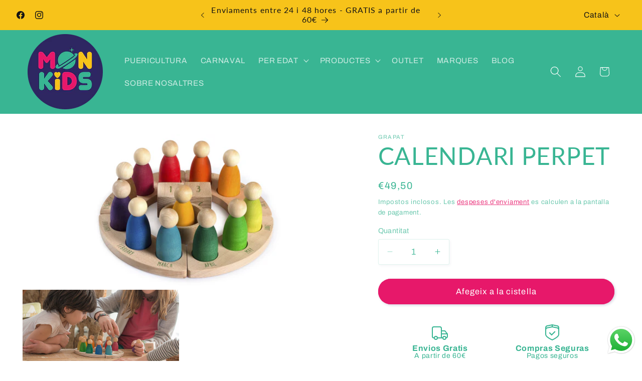

--- FILE ---
content_type: text/html; charset=utf-8
request_url: https://monkidstoys.com/ca/products/calendario-perpetuo
body_size: 47066
content:
<!doctype html>
<html class="js" lang="ca">
  <head>
    <meta charset="utf-8">
    <meta http-equiv="X-UA-Compatible" content="IE=edge">
    <meta name="viewport" content="width=device-width,initial-scale=1">
    <meta name="theme-color" content="">
    <link rel="canonical" href="https://monkidstoys.com/ca/products/calendario-perpetuo"><link rel="icon" type="image/png" href="//monkidstoys.com/cdn/shop/files/logo.png?crop=center&height=32&v=1688381144&width=32"><link rel="preconnect" href="https://fonts.shopifycdn.com" crossorigin><title>
      CALENDARI PERPET
 &ndash; Monkids</title>

    
      <meta name="description" content="Conté 12 Nins de 12 colors, 1 bol, dos cubs de fusta natural i una plataforma distribuïda en 4 seccions que determinen les estacions, estampades amb els mesos de l&#39;any. Calendari perpetu anual manipulable i actiu que permet al nen tocar l´any i comprendre el pas del temps a través de l´experiència.">
    

    

<meta property="og:site_name" content="Monkids">
<meta property="og:url" content="https://monkidstoys.com/ca/products/calendario-perpetuo">
<meta property="og:title" content="CALENDARI PERPET">
<meta property="og:type" content="product">
<meta property="og:description" content="Conté 12 Nins de 12 colors, 1 bol, dos cubs de fusta natural i una plataforma distribuïda en 4 seccions que determinen les estacions, estampades amb els mesos de l&#39;any. Calendari perpetu anual manipulable i actiu que permet al nen tocar l´any i comprendre el pas del temps a través de l´experiència."><meta property="og:image" content="http://monkidstoys.com/cdn/shop/files/Art-17-167.jpg?v=1700648066">
  <meta property="og:image:secure_url" content="https://monkidstoys.com/cdn/shop/files/Art-17-167.jpg?v=1700648066">
  <meta property="og:image:width" content="2200">
  <meta property="og:image:height" content="1050"><meta property="og:price:amount" content="49,50">
  <meta property="og:price:currency" content="EUR"><meta name="twitter:card" content="summary_large_image">
<meta name="twitter:title" content="CALENDARI PERPET">
<meta name="twitter:description" content="Conté 12 Nins de 12 colors, 1 bol, dos cubs de fusta natural i una plataforma distribuïda en 4 seccions que determinen les estacions, estampades amb els mesos de l&#39;any. Calendari perpetu anual manipulable i actiu que permet al nen tocar l´any i comprendre el pas del temps a través de l´experiència.">


    <script src="//monkidstoys.com/cdn/shop/t/8/assets/constants.js?v=132983761750457495441739354528" defer="defer"></script>
    <script src="//monkidstoys.com/cdn/shop/t/8/assets/pubsub.js?v=158357773527763999511739354528" defer="defer"></script>
    <script src="//monkidstoys.com/cdn/shop/t/8/assets/global.js?v=152862011079830610291739354528" defer="defer"></script>
    <script src="//monkidstoys.com/cdn/shop/t/8/assets/details-disclosure.js?v=13653116266235556501739354528" defer="defer"></script>
    <script src="//monkidstoys.com/cdn/shop/t/8/assets/details-modal.js?v=25581673532751508451739354528" defer="defer"></script>
    <script src="//monkidstoys.com/cdn/shop/t/8/assets/search-form.js?v=133129549252120666541739354528" defer="defer"></script><script src="//monkidstoys.com/cdn/shop/t/8/assets/animations.js?v=88693664871331136111739354528" defer="defer"></script><script>window.performance && window.performance.mark && window.performance.mark('shopify.content_for_header.start');</script><meta name="facebook-domain-verification" content="wbue7y29wnpj80qoxqamnsfz5j22dn">
<meta name="google-site-verification" content="T2slD4KItVS_4xXGyNIuWxNc0w-o_2luWMHpKKLfMdg">
<meta id="shopify-digital-wallet" name="shopify-digital-wallet" content="/76470124893/digital_wallets/dialog">
<meta name="shopify-checkout-api-token" content="84f6dc8c6e1d328eb4aaaf8ede2c2be7">
<meta id="in-context-paypal-metadata" data-shop-id="76470124893" data-venmo-supported="false" data-environment="production" data-locale="en_US" data-paypal-v4="true" data-currency="EUR">
<link rel="alternate" hreflang="x-default" href="https://monkidstoys.com/products/calendario-perpetuo">
<link rel="alternate" hreflang="es" href="https://monkidstoys.com/products/calendario-perpetuo">
<link rel="alternate" hreflang="ca" href="https://monkidstoys.com/ca/products/calendario-perpetuo">
<link rel="alternate" hreflang="en" href="https://monkidstoys.com/en/products/calendario-perpetuo">
<link rel="alternate" type="application/json+oembed" href="https://monkidstoys.com/ca/products/calendario-perpetuo.oembed">
<script async="async" src="/checkouts/internal/preloads.js?locale=ca-ES"></script>
<link rel="preconnect" href="https://shop.app" crossorigin="anonymous">
<script async="async" src="https://shop.app/checkouts/internal/preloads.js?locale=ca-ES&shop_id=76470124893" crossorigin="anonymous"></script>
<script id="apple-pay-shop-capabilities" type="application/json">{"shopId":76470124893,"countryCode":"ES","currencyCode":"EUR","merchantCapabilities":["supports3DS"],"merchantId":"gid:\/\/shopify\/Shop\/76470124893","merchantName":"Monkids","requiredBillingContactFields":["postalAddress","email","phone"],"requiredShippingContactFields":["postalAddress","email","phone"],"shippingType":"shipping","supportedNetworks":["visa","maestro","masterCard","amex"],"total":{"type":"pending","label":"Monkids","amount":"1.00"},"shopifyPaymentsEnabled":true,"supportsSubscriptions":true}</script>
<script id="shopify-features" type="application/json">{"accessToken":"84f6dc8c6e1d328eb4aaaf8ede2c2be7","betas":["rich-media-storefront-analytics"],"domain":"monkidstoys.com","predictiveSearch":true,"shopId":76470124893,"locale":"es"}</script>
<script>var Shopify = Shopify || {};
Shopify.shop = "monkidstoys.myshopify.com";
Shopify.locale = "ca";
Shopify.currency = {"active":"EUR","rate":"1.0"};
Shopify.country = "ES";
Shopify.theme = {"name":"Version 2 (Studio ed...","id":179291685213,"schema_name":"Studio","schema_version":"15.2.0","theme_store_id":1431,"role":"main"};
Shopify.theme.handle = "null";
Shopify.theme.style = {"id":null,"handle":null};
Shopify.cdnHost = "monkidstoys.com/cdn";
Shopify.routes = Shopify.routes || {};
Shopify.routes.root = "/ca/";</script>
<script type="module">!function(o){(o.Shopify=o.Shopify||{}).modules=!0}(window);</script>
<script>!function(o){function n(){var o=[];function n(){o.push(Array.prototype.slice.apply(arguments))}return n.q=o,n}var t=o.Shopify=o.Shopify||{};t.loadFeatures=n(),t.autoloadFeatures=n()}(window);</script>
<script>
  window.ShopifyPay = window.ShopifyPay || {};
  window.ShopifyPay.apiHost = "shop.app\/pay";
  window.ShopifyPay.redirectState = null;
</script>
<script id="shop-js-analytics" type="application/json">{"pageType":"product"}</script>
<script defer="defer" async type="module" src="//monkidstoys.com/cdn/shopifycloud/shop-js/modules/v2/client.init-shop-cart-sync_BdyHc3Nr.en.esm.js"></script>
<script defer="defer" async type="module" src="//monkidstoys.com/cdn/shopifycloud/shop-js/modules/v2/chunk.common_Daul8nwZ.esm.js"></script>
<script type="module">
  await import("//monkidstoys.com/cdn/shopifycloud/shop-js/modules/v2/client.init-shop-cart-sync_BdyHc3Nr.en.esm.js");
await import("//monkidstoys.com/cdn/shopifycloud/shop-js/modules/v2/chunk.common_Daul8nwZ.esm.js");

  window.Shopify.SignInWithShop?.initShopCartSync?.({"fedCMEnabled":true,"windoidEnabled":true});

</script>
<script>
  window.Shopify = window.Shopify || {};
  if (!window.Shopify.featureAssets) window.Shopify.featureAssets = {};
  window.Shopify.featureAssets['shop-js'] = {"shop-cart-sync":["modules/v2/client.shop-cart-sync_QYOiDySF.en.esm.js","modules/v2/chunk.common_Daul8nwZ.esm.js"],"init-fed-cm":["modules/v2/client.init-fed-cm_DchLp9rc.en.esm.js","modules/v2/chunk.common_Daul8nwZ.esm.js"],"shop-button":["modules/v2/client.shop-button_OV7bAJc5.en.esm.js","modules/v2/chunk.common_Daul8nwZ.esm.js"],"init-windoid":["modules/v2/client.init-windoid_DwxFKQ8e.en.esm.js","modules/v2/chunk.common_Daul8nwZ.esm.js"],"shop-cash-offers":["modules/v2/client.shop-cash-offers_DWtL6Bq3.en.esm.js","modules/v2/chunk.common_Daul8nwZ.esm.js","modules/v2/chunk.modal_CQq8HTM6.esm.js"],"shop-toast-manager":["modules/v2/client.shop-toast-manager_CX9r1SjA.en.esm.js","modules/v2/chunk.common_Daul8nwZ.esm.js"],"init-shop-email-lookup-coordinator":["modules/v2/client.init-shop-email-lookup-coordinator_UhKnw74l.en.esm.js","modules/v2/chunk.common_Daul8nwZ.esm.js"],"pay-button":["modules/v2/client.pay-button_DzxNnLDY.en.esm.js","modules/v2/chunk.common_Daul8nwZ.esm.js"],"avatar":["modules/v2/client.avatar_BTnouDA3.en.esm.js"],"init-shop-cart-sync":["modules/v2/client.init-shop-cart-sync_BdyHc3Nr.en.esm.js","modules/v2/chunk.common_Daul8nwZ.esm.js"],"shop-login-button":["modules/v2/client.shop-login-button_D8B466_1.en.esm.js","modules/v2/chunk.common_Daul8nwZ.esm.js","modules/v2/chunk.modal_CQq8HTM6.esm.js"],"init-customer-accounts-sign-up":["modules/v2/client.init-customer-accounts-sign-up_C8fpPm4i.en.esm.js","modules/v2/client.shop-login-button_D8B466_1.en.esm.js","modules/v2/chunk.common_Daul8nwZ.esm.js","modules/v2/chunk.modal_CQq8HTM6.esm.js"],"init-shop-for-new-customer-accounts":["modules/v2/client.init-shop-for-new-customer-accounts_CVTO0Ztu.en.esm.js","modules/v2/client.shop-login-button_D8B466_1.en.esm.js","modules/v2/chunk.common_Daul8nwZ.esm.js","modules/v2/chunk.modal_CQq8HTM6.esm.js"],"init-customer-accounts":["modules/v2/client.init-customer-accounts_dRgKMfrE.en.esm.js","modules/v2/client.shop-login-button_D8B466_1.en.esm.js","modules/v2/chunk.common_Daul8nwZ.esm.js","modules/v2/chunk.modal_CQq8HTM6.esm.js"],"shop-follow-button":["modules/v2/client.shop-follow-button_CkZpjEct.en.esm.js","modules/v2/chunk.common_Daul8nwZ.esm.js","modules/v2/chunk.modal_CQq8HTM6.esm.js"],"lead-capture":["modules/v2/client.lead-capture_BntHBhfp.en.esm.js","modules/v2/chunk.common_Daul8nwZ.esm.js","modules/v2/chunk.modal_CQq8HTM6.esm.js"],"checkout-modal":["modules/v2/client.checkout-modal_CfxcYbTm.en.esm.js","modules/v2/chunk.common_Daul8nwZ.esm.js","modules/v2/chunk.modal_CQq8HTM6.esm.js"],"shop-login":["modules/v2/client.shop-login_Da4GZ2H6.en.esm.js","modules/v2/chunk.common_Daul8nwZ.esm.js","modules/v2/chunk.modal_CQq8HTM6.esm.js"],"payment-terms":["modules/v2/client.payment-terms_MV4M3zvL.en.esm.js","modules/v2/chunk.common_Daul8nwZ.esm.js","modules/v2/chunk.modal_CQq8HTM6.esm.js"]};
</script>
<script>(function() {
  var isLoaded = false;
  function asyncLoad() {
    if (isLoaded) return;
    isLoaded = true;
    var urls = ["https:\/\/cdn.nfcube.com\/instafeed-b053b6be61d1b3406464e025eaddc01e.js?shop=monkidstoys.myshopify.com"];
    for (var i = 0; i < urls.length; i++) {
      var s = document.createElement('script');
      s.type = 'text/javascript';
      s.async = true;
      s.src = urls[i];
      var x = document.getElementsByTagName('script')[0];
      x.parentNode.insertBefore(s, x);
    }
  };
  if(window.attachEvent) {
    window.attachEvent('onload', asyncLoad);
  } else {
    window.addEventListener('load', asyncLoad, false);
  }
})();</script>
<script id="__st">var __st={"a":76470124893,"offset":3600,"reqid":"4e7262be-e01b-4a58-b316-f9e56d9b3424-1768975736","pageurl":"monkidstoys.com\/ca\/products\/calendario-perpetuo","u":"68be11348bdb","p":"product","rtyp":"product","rid":8761444696413};</script>
<script>window.ShopifyPaypalV4VisibilityTracking = true;</script>
<script id="captcha-bootstrap">!function(){'use strict';const t='contact',e='account',n='new_comment',o=[[t,t],['blogs',n],['comments',n],[t,'customer']],c=[[e,'customer_login'],[e,'guest_login'],[e,'recover_customer_password'],[e,'create_customer']],r=t=>t.map((([t,e])=>`form[action*='/${t}']:not([data-nocaptcha='true']) input[name='form_type'][value='${e}']`)).join(','),a=t=>()=>t?[...document.querySelectorAll(t)].map((t=>t.form)):[];function s(){const t=[...o],e=r(t);return a(e)}const i='password',u='form_key',d=['recaptcha-v3-token','g-recaptcha-response','h-captcha-response',i],f=()=>{try{return window.sessionStorage}catch{return}},m='__shopify_v',_=t=>t.elements[u];function p(t,e,n=!1){try{const o=window.sessionStorage,c=JSON.parse(o.getItem(e)),{data:r}=function(t){const{data:e,action:n}=t;return t[m]||n?{data:e,action:n}:{data:t,action:n}}(c);for(const[e,n]of Object.entries(r))t.elements[e]&&(t.elements[e].value=n);n&&o.removeItem(e)}catch(o){console.error('form repopulation failed',{error:o})}}const l='form_type',E='cptcha';function T(t){t.dataset[E]=!0}const w=window,h=w.document,L='Shopify',v='ce_forms',y='captcha';let A=!1;((t,e)=>{const n=(g='f06e6c50-85a8-45c8-87d0-21a2b65856fe',I='https://cdn.shopify.com/shopifycloud/storefront-forms-hcaptcha/ce_storefront_forms_captcha_hcaptcha.v1.5.2.iife.js',D={infoText:'Protegido por hCaptcha',privacyText:'Privacidad',termsText:'Términos'},(t,e,n)=>{const o=w[L][v],c=o.bindForm;if(c)return c(t,g,e,D).then(n);var r;o.q.push([[t,g,e,D],n]),r=I,A||(h.body.append(Object.assign(h.createElement('script'),{id:'captcha-provider',async:!0,src:r})),A=!0)});var g,I,D;w[L]=w[L]||{},w[L][v]=w[L][v]||{},w[L][v].q=[],w[L][y]=w[L][y]||{},w[L][y].protect=function(t,e){n(t,void 0,e),T(t)},Object.freeze(w[L][y]),function(t,e,n,w,h,L){const[v,y,A,g]=function(t,e,n){const i=e?o:[],u=t?c:[],d=[...i,...u],f=r(d),m=r(i),_=r(d.filter((([t,e])=>n.includes(e))));return[a(f),a(m),a(_),s()]}(w,h,L),I=t=>{const e=t.target;return e instanceof HTMLFormElement?e:e&&e.form},D=t=>v().includes(t);t.addEventListener('submit',(t=>{const e=I(t);if(!e)return;const n=D(e)&&!e.dataset.hcaptchaBound&&!e.dataset.recaptchaBound,o=_(e),c=g().includes(e)&&(!o||!o.value);(n||c)&&t.preventDefault(),c&&!n&&(function(t){try{if(!f())return;!function(t){const e=f();if(!e)return;const n=_(t);if(!n)return;const o=n.value;o&&e.removeItem(o)}(t);const e=Array.from(Array(32),(()=>Math.random().toString(36)[2])).join('');!function(t,e){_(t)||t.append(Object.assign(document.createElement('input'),{type:'hidden',name:u})),t.elements[u].value=e}(t,e),function(t,e){const n=f();if(!n)return;const o=[...t.querySelectorAll(`input[type='${i}']`)].map((({name:t})=>t)),c=[...d,...o],r={};for(const[a,s]of new FormData(t).entries())c.includes(a)||(r[a]=s);n.setItem(e,JSON.stringify({[m]:1,action:t.action,data:r}))}(t,e)}catch(e){console.error('failed to persist form',e)}}(e),e.submit())}));const S=(t,e)=>{t&&!t.dataset[E]&&(n(t,e.some((e=>e===t))),T(t))};for(const o of['focusin','change'])t.addEventListener(o,(t=>{const e=I(t);D(e)&&S(e,y())}));const B=e.get('form_key'),M=e.get(l),P=B&&M;t.addEventListener('DOMContentLoaded',(()=>{const t=y();if(P)for(const e of t)e.elements[l].value===M&&p(e,B);[...new Set([...A(),...v().filter((t=>'true'===t.dataset.shopifyCaptcha))])].forEach((e=>S(e,t)))}))}(h,new URLSearchParams(w.location.search),n,t,e,['guest_login'])})(!0,!0)}();</script>
<script integrity="sha256-4kQ18oKyAcykRKYeNunJcIwy7WH5gtpwJnB7kiuLZ1E=" data-source-attribution="shopify.loadfeatures" defer="defer" src="//monkidstoys.com/cdn/shopifycloud/storefront/assets/storefront/load_feature-a0a9edcb.js" crossorigin="anonymous"></script>
<script crossorigin="anonymous" defer="defer" src="//monkidstoys.com/cdn/shopifycloud/storefront/assets/shopify_pay/storefront-65b4c6d7.js?v=20250812"></script>
<script data-source-attribution="shopify.dynamic_checkout.dynamic.init">var Shopify=Shopify||{};Shopify.PaymentButton=Shopify.PaymentButton||{isStorefrontPortableWallets:!0,init:function(){window.Shopify.PaymentButton.init=function(){};var t=document.createElement("script");t.src="https://monkidstoys.com/cdn/shopifycloud/portable-wallets/latest/portable-wallets.es.js",t.type="module",document.head.appendChild(t)}};
</script>
<script data-source-attribution="shopify.dynamic_checkout.buyer_consent">
  function portableWalletsHideBuyerConsent(e){var t=document.getElementById("shopify-buyer-consent"),n=document.getElementById("shopify-subscription-policy-button");t&&n&&(t.classList.add("hidden"),t.setAttribute("aria-hidden","true"),n.removeEventListener("click",e))}function portableWalletsShowBuyerConsent(e){var t=document.getElementById("shopify-buyer-consent"),n=document.getElementById("shopify-subscription-policy-button");t&&n&&(t.classList.remove("hidden"),t.removeAttribute("aria-hidden"),n.addEventListener("click",e))}window.Shopify?.PaymentButton&&(window.Shopify.PaymentButton.hideBuyerConsent=portableWalletsHideBuyerConsent,window.Shopify.PaymentButton.showBuyerConsent=portableWalletsShowBuyerConsent);
</script>
<script data-source-attribution="shopify.dynamic_checkout.cart.bootstrap">document.addEventListener("DOMContentLoaded",(function(){function t(){return document.querySelector("shopify-accelerated-checkout-cart, shopify-accelerated-checkout")}if(t())Shopify.PaymentButton.init();else{new MutationObserver((function(e,n){t()&&(Shopify.PaymentButton.init(),n.disconnect())})).observe(document.body,{childList:!0,subtree:!0})}}));
</script>
<script id='scb4127' type='text/javascript' async='' src='https://monkidstoys.com/cdn/shopifycloud/privacy-banner/storefront-banner.js'></script><link id="shopify-accelerated-checkout-styles" rel="stylesheet" media="screen" href="https://monkidstoys.com/cdn/shopifycloud/portable-wallets/latest/accelerated-checkout-backwards-compat.css" crossorigin="anonymous">
<style id="shopify-accelerated-checkout-cart">
        #shopify-buyer-consent {
  margin-top: 1em;
  display: inline-block;
  width: 100%;
}

#shopify-buyer-consent.hidden {
  display: none;
}

#shopify-subscription-policy-button {
  background: none;
  border: none;
  padding: 0;
  text-decoration: underline;
  font-size: inherit;
  cursor: pointer;
}

#shopify-subscription-policy-button::before {
  box-shadow: none;
}

      </style>
<script id="sections-script" data-sections="header" defer="defer" src="//monkidstoys.com/cdn/shop/t/8/compiled_assets/scripts.js?v=1257"></script>
<script>window.performance && window.performance.mark && window.performance.mark('shopify.content_for_header.end');</script>


    <style data-shopify>
      @font-face {
  font-family: Archivo;
  font-weight: 400;
  font-style: normal;
  font-display: swap;
  src: url("//monkidstoys.com/cdn/fonts/archivo/archivo_n4.dc8d917cc69af0a65ae04d01fd8eeab28a3573c9.woff2") format("woff2"),
       url("//monkidstoys.com/cdn/fonts/archivo/archivo_n4.bd6b9c34fdb81d7646836be8065ce3c80a2cc984.woff") format("woff");
}

      @font-face {
  font-family: Archivo;
  font-weight: 700;
  font-style: normal;
  font-display: swap;
  src: url("//monkidstoys.com/cdn/fonts/archivo/archivo_n7.651b020b3543640c100112be6f1c1b8e816c7f13.woff2") format("woff2"),
       url("//monkidstoys.com/cdn/fonts/archivo/archivo_n7.7e9106d320e6594976a7dcb57957f3e712e83c96.woff") format("woff");
}

      @font-face {
  font-family: Archivo;
  font-weight: 400;
  font-style: italic;
  font-display: swap;
  src: url("//monkidstoys.com/cdn/fonts/archivo/archivo_i4.37d8c4e02dc4f8e8b559f47082eb24a5c48c2908.woff2") format("woff2"),
       url("//monkidstoys.com/cdn/fonts/archivo/archivo_i4.839d35d75c605237591e73815270f86ab696602c.woff") format("woff");
}

      @font-face {
  font-family: Archivo;
  font-weight: 700;
  font-style: italic;
  font-display: swap;
  src: url("//monkidstoys.com/cdn/fonts/archivo/archivo_i7.3dc798c6f261b8341dd97dd5c78d97d457c63517.woff2") format("woff2"),
       url("//monkidstoys.com/cdn/fonts/archivo/archivo_i7.3b65e9d326e7379bd5f15bcb927c5d533d950ff6.woff") format("woff");
}

      @font-face {
  font-family: Lato;
  font-weight: 400;
  font-style: normal;
  font-display: swap;
  src: url("//monkidstoys.com/cdn/fonts/lato/lato_n4.c3b93d431f0091c8be23185e15c9d1fee1e971c5.woff2") format("woff2"),
       url("//monkidstoys.com/cdn/fonts/lato/lato_n4.d5c00c781efb195594fd2fd4ad04f7882949e327.woff") format("woff");
}


      
        :root,
        .color-background-1 {
          --color-background: 255,255,255;
        
          --gradient-background: #ffffff;
        

        

        --color-foreground: 57,181,147;
        --color-background-contrast: 191,191,191;
        --color-shadow: 46,38,98;
        --color-button: 231,24,106;
        --color-button-text: 255,255,255;
        --color-secondary-button: 255,255,255;
        --color-secondary-button-text: 231,24,106;
        --color-link: 231,24,106;
        --color-badge-foreground: 57,181,147;
        --color-badge-background: 255,255,255;
        --color-badge-border: 57,181,147;
        --payment-terms-background-color: rgb(255 255 255);
      }
      
        
        .color-background-2 {
          --color-background: 235,236,237;
        
          --gradient-background: #ebeced;
        

        

        --color-foreground: 16,57,72;
        --color-background-contrast: 168,172,177;
        --color-shadow: 16,57,72;
        --color-button: 16,57,72;
        --color-button-text: 235,236,237;
        --color-secondary-button: 235,236,237;
        --color-secondary-button-text: 16,57,72;
        --color-link: 16,57,72;
        --color-badge-foreground: 16,57,72;
        --color-badge-background: 235,236,237;
        --color-badge-border: 16,57,72;
        --payment-terms-background-color: rgb(235 236 237);
      }
      
        
        .color-inverse {
          --color-background: 46,38,98;
        
          --gradient-background: #2e2662;
        

        

        --color-foreground: 247,195,26;
        --color-background-contrast: 55,45,116;
        --color-shadow: 231,24,106;
        --color-button: 231,24,106;
        --color-button-text: 255,255,255;
        --color-secondary-button: 46,38,98;
        --color-secondary-button-text: 255,255,255;
        --color-link: 255,255,255;
        --color-badge-foreground: 247,195,26;
        --color-badge-background: 46,38,98;
        --color-badge-border: 247,195,26;
        --payment-terms-background-color: rgb(46 38 98);
      }
      
        
        .color-accent-1 {
          --color-background: 231,24,106;
        
          --gradient-background: #e7186a;
        

        

        --color-foreground: 255,255,255;
        --color-background-contrast: 116,12,53;
        --color-shadow: 46,38,98;
        --color-button: 231,24,106;
        --color-button-text: 255,255,255;
        --color-secondary-button: 231,24,106;
        --color-secondary-button-text: 255,255,255;
        --color-link: 255,255,255;
        --color-badge-foreground: 255,255,255;
        --color-badge-background: 231,24,106;
        --color-badge-border: 255,255,255;
        --payment-terms-background-color: rgb(231 24 106);
      }
      
        
        .color-accent-2 {
          --color-background: 247,195,26;
        
          --gradient-background: #f7c31a;
        

        

        --color-foreground: 21,20,20;
        --color-background-contrast: 141,109,5;
        --color-shadow: 46,38,98;
        --color-button: 46,38,98;
        --color-button-text: 46,38,98;
        --color-secondary-button: 247,195,26;
        --color-secondary-button-text: 255,255,255;
        --color-link: 255,255,255;
        --color-badge-foreground: 21,20,20;
        --color-badge-background: 247,195,26;
        --color-badge-border: 21,20,20;
        --payment-terms-background-color: rgb(247 195 26);
      }
      
        
        .color-scheme-7b0f46fc-ae19-4c12-a558-9f0cadaac730 {
          --color-background: 57,181,147;
        
          --gradient-background: #39b593;
        

        

        --color-foreground: 255,255,255;
        --color-background-contrast: 26,84,68;
        --color-shadow: 46,38,98;
        --color-button: 46,38,98;
        --color-button-text: 255,255,255;
        --color-secondary-button: 57,181,147;
        --color-secondary-button-text: 46,38,98;
        --color-link: 46,38,98;
        --color-badge-foreground: 255,255,255;
        --color-badge-background: 57,181,147;
        --color-badge-border: 255,255,255;
        --payment-terms-background-color: rgb(57 181 147);
      }
      

      body, .color-background-1, .color-background-2, .color-inverse, .color-accent-1, .color-accent-2, .color-scheme-7b0f46fc-ae19-4c12-a558-9f0cadaac730 {
        color: rgba(var(--color-foreground), 0.75);
        background-color: rgb(var(--color-background));
      }

      :root {
        --font-body-family: Archivo, sans-serif;
        --font-body-style: normal;
        --font-body-weight: 400;
        --font-body-weight-bold: 700;

        --font-heading-family: Lato, sans-serif;
        --font-heading-style: normal;
        --font-heading-weight: 400;

        --font-body-scale: 1.1;
        --font-heading-scale: 1.0909090909090908;

        --media-padding: px;
        --media-border-opacity: 0.1;
        --media-border-width: 0px;
        --media-radius: 0px;
        --media-shadow-opacity: 0.0;
        --media-shadow-horizontal-offset: 0px;
        --media-shadow-vertical-offset: 4px;
        --media-shadow-blur-radius: 5px;
        --media-shadow-visible: 0;

        --page-width: 130rem;
        --page-width-margin: 0rem;

        --product-card-image-padding: 0.0rem;
        --product-card-corner-radius: 0.0rem;
        --product-card-text-alignment: center;
        --product-card-border-width: 0.0rem;
        --product-card-border-opacity: 0.1;
        --product-card-shadow-opacity: 0.0;
        --product-card-shadow-visible: 0;
        --product-card-shadow-horizontal-offset: 0.0rem;
        --product-card-shadow-vertical-offset: 0.4rem;
        --product-card-shadow-blur-radius: 0.5rem;

        --collection-card-image-padding: 0.0rem;
        --collection-card-corner-radius: 0.0rem;
        --collection-card-text-alignment: center;
        --collection-card-border-width: 0.0rem;
        --collection-card-border-opacity: 0.1;
        --collection-card-shadow-opacity: 0.0;
        --collection-card-shadow-visible: 0;
        --collection-card-shadow-horizontal-offset: 0.0rem;
        --collection-card-shadow-vertical-offset: 0.4rem;
        --collection-card-shadow-blur-radius: 0.5rem;

        --blog-card-image-padding: 0.0rem;
        --blog-card-corner-radius: 0.0rem;
        --blog-card-text-alignment: center;
        --blog-card-border-width: 0.0rem;
        --blog-card-border-opacity: 0.1;
        --blog-card-shadow-opacity: 0.0;
        --blog-card-shadow-visible: 0;
        --blog-card-shadow-horizontal-offset: 0.0rem;
        --blog-card-shadow-vertical-offset: 0.4rem;
        --blog-card-shadow-blur-radius: 0.5rem;

        --badge-corner-radius: 4.0rem;

        --popup-border-width: 0px;
        --popup-border-opacity: 0.1;
        --popup-corner-radius: 0px;
        --popup-shadow-opacity: 0.1;
        --popup-shadow-horizontal-offset: 6px;
        --popup-shadow-vertical-offset: 6px;
        --popup-shadow-blur-radius: 25px;

        --drawer-border-width: 1px;
        --drawer-border-opacity: 0.1;
        --drawer-shadow-opacity: 0.0;
        --drawer-shadow-horizontal-offset: 0px;
        --drawer-shadow-vertical-offset: 4px;
        --drawer-shadow-blur-radius: 5px;

        --spacing-sections-desktop: 0px;
        --spacing-sections-mobile: 0px;

        --grid-desktop-vertical-spacing: 28px;
        --grid-desktop-horizontal-spacing: 20px;
        --grid-mobile-vertical-spacing: 14px;
        --grid-mobile-horizontal-spacing: 10px;

        --text-boxes-border-opacity: 0.1;
        --text-boxes-border-width: 2px;
        --text-boxes-radius: 0px;
        --text-boxes-shadow-opacity: 0.0;
        --text-boxes-shadow-visible: 0;
        --text-boxes-shadow-horizontal-offset: 0px;
        --text-boxes-shadow-vertical-offset: 4px;
        --text-boxes-shadow-blur-radius: 5px;

        --buttons-radius: 40px;
        --buttons-radius-outset: 41px;
        --buttons-border-width: 1px;
        --buttons-border-opacity: 1.0;
        --buttons-shadow-opacity: 0.2;
        --buttons-shadow-visible: 1;
        --buttons-shadow-horizontal-offset: 2px;
        --buttons-shadow-vertical-offset: 2px;
        --buttons-shadow-blur-radius: 5px;
        --buttons-border-offset: 0.3px;

        --inputs-radius: 2px;
        --inputs-border-width: 1px;
        --inputs-border-opacity: 0.15;
        --inputs-shadow-opacity: 0.05;
        --inputs-shadow-horizontal-offset: 2px;
        --inputs-margin-offset: 2px;
        --inputs-shadow-vertical-offset: 2px;
        --inputs-shadow-blur-radius: 5px;
        --inputs-radius-outset: 3px;

        --variant-pills-radius: 40px;
        --variant-pills-border-width: 1px;
        --variant-pills-border-opacity: 0.55;
        --variant-pills-shadow-opacity: 0.0;
        --variant-pills-shadow-horizontal-offset: 0px;
        --variant-pills-shadow-vertical-offset: 4px;
        --variant-pills-shadow-blur-radius: 5px;
      }

      *,
      *::before,
      *::after {
        box-sizing: inherit;
      }

      html {
        box-sizing: border-box;
        font-size: calc(var(--font-body-scale) * 62.5%);
        height: 100%;
      }

      body {
        display: grid;
        grid-template-rows: auto auto 1fr auto;
        grid-template-columns: 100%;
        min-height: 100%;
        margin: 0;
        font-size: 1.5rem;
        letter-spacing: 0.06rem;
        line-height: calc(1 + 0.8 / var(--font-body-scale));
        font-family: var(--font-body-family);
        font-style: var(--font-body-style);
        font-weight: var(--font-body-weight);
      }

      @media screen and (min-width: 750px) {
        body {
          font-size: 1.6rem;
        }
      }
    </style>

    <link href="//monkidstoys.com/cdn/shop/t/8/assets/base.css?v=159841507637079171801739354528" rel="stylesheet" type="text/css" media="all" />
    <link rel="stylesheet" href="//monkidstoys.com/cdn/shop/t/8/assets/component-cart-items.css?v=123238115697927560811739354528" media="print" onload="this.media='all'">
      <link rel="preload" as="font" href="//monkidstoys.com/cdn/fonts/archivo/archivo_n4.dc8d917cc69af0a65ae04d01fd8eeab28a3573c9.woff2" type="font/woff2" crossorigin>
      

      <link rel="preload" as="font" href="//monkidstoys.com/cdn/fonts/lato/lato_n4.c3b93d431f0091c8be23185e15c9d1fee1e971c5.woff2" type="font/woff2" crossorigin>
      
<link href="//monkidstoys.com/cdn/shop/t/8/assets/component-localization-form.css?v=170315343355214948141739354528" rel="stylesheet" type="text/css" media="all" />
      <script src="//monkidstoys.com/cdn/shop/t/8/assets/localization-form.js?v=144176611646395275351739354528" defer="defer"></script><link
        rel="stylesheet"
        href="//monkidstoys.com/cdn/shop/t/8/assets/component-predictive-search.css?v=118923337488134913561739354528"
        media="print"
        onload="this.media='all'"
      ><script>
      if (Shopify.designMode) {
        document.documentElement.classList.add('shopify-design-mode');
      }
    </script>
  <script type="text/javascript">
  window.Pop = window.Pop || {};
  window.Pop.common = window.Pop.common || {};
  window.Pop.common.shop = {
    permanent_domain: 'monkidstoys.myshopify.com',
    currency: "EUR",
    money_format: "€{{amount_with_comma_separator}}",
    id: 76470124893
  };
  

  window.Pop.common.template = 'product';
  window.Pop.common.cart = {};
  window.Pop.common.vapid_public_key = "BJuXCmrtTK335SuczdNVYrGVtP_WXn4jImChm49st7K7z7e8gxSZUKk4DhUpk8j2Xpiw5G4-ylNbMKLlKkUEU98=";
  window.Pop.global_config = {"asset_urls":{"loy":{},"rev":{},"pu":{"init_js":null},"widgets":{"init_js":"https:\/\/cdn.shopify.com\/s\/files\/1\/0194\/1736\/6592\/t\/1\/assets\/ba_widget_init.js?v=1728041536","modal_js":"https:\/\/cdn.shopify.com\/s\/files\/1\/0194\/1736\/6592\/t\/1\/assets\/ba_widget_modal.js?v=1728041538","modal_css":"https:\/\/cdn.shopify.com\/s\/files\/1\/0194\/1736\/6592\/t\/1\/assets\/ba_widget_modal.css?v=1654723622"},"forms":{},"global":{"helper_js":"https:\/\/cdn.shopify.com\/s\/files\/1\/0194\/1736\/6592\/t\/1\/assets\/ba_pop_tracking.js?v=1704919189"}},"proxy_paths":{"pop":"\/apps\/ba-pop","app_metrics":"\/apps\/ba-pop\/app_metrics","push_subscription":"\/apps\/ba-pop\/push"},"aat":["pop"],"pv":false,"sts":false,"bam":true,"batc":true,"base_money_format":"€{{amount_with_comma_separator}}","online_store_version":2,"loy_js_api_enabled":false,"shop":{"id":76470124893,"name":"Monkids","domain":"monkidstoys.com"}};
  window.Pop.widgets_config = {"id":110102,"active":false,"frequency_limit_amount":2,"frequency_limit_time_unit":"days","background_image":{"position":"left","widget_background_preview_url":"https:\/\/activestorage-public.s3.us-west-2.amazonaws.com\/xf9tkxce5yk59upg9ko9dfbo3efy"},"initial_state":{"body":"y recibe las últimas novedades.","title":"Inscríbete en nuestra newsletter","cta_text":"¡Vamos allá!","show_email":"true","action_text":"Saving...","footer_text":"Te estás registrando para recibir comunicaciones por correo electrónico y puedes darte de baja en cualquier momento.","dismiss_text":"No, gracias.","email_placeholder":"Email","phone_placeholder":"Phone Number"},"success_state":{"body":"Gracias por suscribirte. ","title":"Muchas gracias! 🎉","cta_text":"Continuar comprando","cta_action":"dismiss","redirect_url":"","open_url_new_tab":"false"},"closed_state":{"action":"close_widget","font_size":"20","action_text":"GET 10% OFF","display_offset":"300","display_position":"left"},"error_state":{"submit_error":"Lo sentimos, por favor intente de nuevo más tarde","invalid_email":"¡Por favor ingrese una dirección de correo electrónico válida!","error_subscribing":"Error al suscribirte, vuelve a intentarlo más tarde","already_registered":"Ya se ha registrado","invalid_phone_number":"Please enter valid phone number!"},"trigger":{"action":"on_timer","delay_in_seconds":"0"},"colors":{"link_color":"#4FC3F7","sticky_bar_bg":"#C62828","cta_font_color":"#fff","body_font_color":"#000","sticky_bar_text":"#fff","background_color":"#ffffff","error_text_color":"#ff2626","title_font_color":"#000","footer_font_color":"#bbb","dismiss_font_color":"#bbb","cta_background_color":"#000","sticky_coupon_bar_bg":"#286ef8","error_text_background":"","sticky_coupon_bar_text":"#fff"},"sticky_coupon_bar":{"enabled":"false","message":"Don't forget to use your code"},"display_style":{"font":"Arial","size":"regular","align":"center"},"dismissable":true,"has_background":true,"opt_in_channels":["email"],"rules":[],"widget_css":".powered_by_rivo{\n  display: block;\n}\n.ba_widget_main_design {\n  background: #ffffff;\n}\n.ba_widget_content{text-align: center}\n.ba_widget_parent{\n  font-family: Arial;\n}\n.ba_widget_parent.background{\n}\n.ba_widget_left_content{\n  background-image: url(\"https:\/\/d15d3imw3mjndz.cloudfront.net\/xf9tkxce5yk59upg9ko9dfbo3efy\");\n}\n.ba_widget_right_content{\n}\n#ba_widget_cta_button:disabled{\n  background: #000cc;\n}\n#ba_widget_cta_button{\n  background: #000;\n  color: #fff;\n}\n#ba_widget_cta_button:after {\n  background: #000e0;\n}\n.ba_initial_state_title, .ba_success_state_title{\n  color: #000;\n}\n.ba_initial_state_body, .ba_success_state_body{\n  color: #000;\n}\n.ba_initial_state_dismiss_text{\n  color: #bbb;\n}\n.ba_initial_state_footer_text, .ba_initial_state_sms_agreement{\n  color: #bbb;\n}\n.ba_widget_error{\n  color: #ff2626;\n  background: ;\n}\n.ba_link_color{\n  color: #4FC3F7;\n}\n","custom_css":null,"logo":null};
</script>


<script type="text/javascript">
  

  (function() {
    //Global snippet for Email Popups
    //this is updated automatically - do not edit manually.
    document.addEventListener('DOMContentLoaded', function() {
      function loadScript(src, defer, done) {
        var js = document.createElement('script');
        js.src = src;
        js.defer = defer;
        js.onload = function(){done();};
        js.onerror = function(){
          done(new Error('Failed to load script ' + src));
        };
        document.head.appendChild(js);
      }

      function browserSupportsAllFeatures() {
        return window.Promise && window.fetch && window.Symbol;
      }

      if (browserSupportsAllFeatures()) {
        main();
      } else {
        loadScript('https://cdnjs.cloudflare.com/polyfill/v3/polyfill.min.js?features=Promise,fetch', true, main);
      }

      function loadAppScripts(){
        const popAppEmbedEnabled = document.getElementById("pop-app-embed-init");

        if (window.Pop.global_config.aat.includes("pop") && !popAppEmbedEnabled){
          loadScript(window.Pop.global_config.asset_urls.widgets.init_js, true, function(){});
        }
      }

      function main(err) {
        loadScript(window.Pop.global_config.asset_urls.global.helper_js, false, loadAppScripts);
      }
    });
  })();
</script>

<!-- BEGIN app block: shopify://apps/google-reviews/blocks/app-embed-block/4eeaae1c-902b-481c-bec5-3f32291a58d5 -->

<script>
  window.trggAppPreloadStylesheet = true
</script>

<link href="//cdn.shopify.com/extensions/019b534f-30e0-7a30-a704-14c2bf02d1a7/trustify-google-review-111/assets/trustify-google.css" rel="stylesheet" type="text/css" media="all" />
<!-- BEGIN app snippet: data -->

  <script>
    if (window.trggAppData == undefined) {
      window.trggAppData = {"shop":"monkidstoys.myshopify.com","app_client_url":"https://trustifyreview.app/trustify-google-review-client","app_url":"https://trustifyreview.app/trustify-google-review-backend","app_storefront_url":"https://trustifyreview.app/trustify-google-review-storefront/build/","translates":[{"id":1,"created_at":"2025-04-10T10:35:46Z","updated_at":"2025-04-10T10:35:46Z","language":"en","key":"google_number_of_reviews","value":"{{ review_number }} reviews"},{"id":2,"created_at":"2025-04-10T10:36:08Z","updated_at":"2025-04-10T10:36:08Z","language":"en","key":"google_write_a_review","value":"Write a review"},{"id":3,"created_at":"2025-04-10T10:36:08Z","updated_at":"2025-04-10T10:36:08Z","language":"en","key":"google_more","value":"More"},{"id":4,"created_at":"2025-04-10T10:36:21Z","updated_at":"2025-04-10T10:36:21Z","language":"en","key":"google_less","value":"Less"},{"id":5,"created_at":"2025-04-10T10:36:32Z","updated_at":"2025-04-10T10:36:32Z","language":"en","key":"google_load_more","value":"Load more"}],"translate_languages":[],"widget":{"id":1357,"created_at":"2025-02-13T15:19:34Z","updated_at":"2025-02-13T15:19:34Z","shop":"monkidstoys.myshopify.com","carousel_direction":"ltr","language":"en","enable_debugger":false},"is_new_embed":false,"enable_multi_language":false,"general_settings":{}};
    }
  </script>
<!-- END app snippet --><!-- BEGIN app snippet: google-data --><script>
  window.trggWidgetReviewGoogle = {};
  window.trggGooglePlace = {};
  window.trggGoogleReviews = [];
  window.trggGoogleReviewsPagination = {};
</script>


<script>
    window.trggWidgetReviewGoogle = {"id":0,"created_at":"0001-01-01T00:00:00Z","updated_at":"0001-01-01T00:00:00Z","shop":"","is_logged":false,"review_type":0,"language":"","rating_to_display":0,"sort_by":0,"enabled_write_review_button":false,"enabled_review_photo":false,"enabled_shadow":false,"show_rating":false,"background_color":"","star_color":"","content_color":"","name_color":"","created_date_color":"","text_more_color":"","submit_button_background_color":"","submit_button_text_color":"","compact_border_top_color":"","interval":0,"custom_css":"","show_brandmark":false};
</script>


<script>
    window.trggGooglePlace = {"id":1133,"created_at":"2025-02-13T15:23:26Z","updated_at":"2025-02-13T15:32:55Z","shop":"monkidstoys.myshopify.com","address":"Av. de Vidreres, 44, 17310 Lloret de Mar, Girona, Spain, Spain","image_url":"https://lh5.googleusercontent.com/p/AF1QipNo26bv9zGMi4bkkfh5mgDKW3Lk-SsZP1cWtYxW=w408-h725-k-no","name":"Mónkids","place_id":"ChIJC-erP00XuxIRpyCxRGqayLw","cid":"13603292455682252967","rating":5,"reviews_number":16,"type":0,"url":"https://maps.google.com/?cid=13603292455682252967","language":"es","sort_by":1,"original_language":true,"has_image":false,"phone":"","open_hours":null};
</script>


  <script>
    window.trggGoogleReviews = [{"id":44927,"created_at":"2025-02-13T15:25:53Z","updated_at":"2025-02-13T15:34:13Z","shop":"monkidstoys.myshopify.com","google_place_id":1133,"reference":"ChdDSUhNMG9nS0VJQ0FnSUQ3N3NHRTh3RRAB","author_name":"OiL G","author_url":"https://www.google.com/maps/contrib/105608180996824715684/reviews?hl=es","status":true,"images":[{"id":null,"thumbnail_url":"/stores/monkidstoys.myshopify.com/ChdDSUhNMG9nS0VJQ0FnSUQ3N3NHRTh3RRAB_0.webp","url":"https://lh3.googleusercontent.com/geougc-cs/AIHozJKa7A0ZFGCJA20sDvSX8YZ6L7ariIo7fQ_JF9EaMtL6QUshVzyo33ldP0nR1rFeDeDfYrImJAfgEMWLhKJ-vsqfePzLxL-X4zP14xYRabH42ni5aDJSqUWjHr7NYESnBgKk4Gx8=w300-h225-p"},{"id":null,"thumbnail_url":"/stores/monkidstoys.myshopify.com/ChdDSUhNMG9nS0VJQ0FnSUQ3N3NHRTh3RRAB_1.webp","url":"https://lh3.googleusercontent.com/geougc-cs/AIHozJJk9Zdx5VyuG2_pjy-jQvpZqJvG_XUCHm3LUtnQUpKuM_7drJ6CsTljPtI6G3q6Zu8dWBQc0wd9b7FsfWcFnp45PW4PhSvDDJotlBa0jDMU6p0l5RvvW7_-6BmsAqz5eVmTAlvD=w300-h225-p"},{"id":null,"thumbnail_url":"/stores/monkidstoys.myshopify.com/ChdDSUhNMG9nS0VJQ0FnSUQ3N3NHRTh3RRAB_2.webp","url":"https://lh3.googleusercontent.com/geougc-cs/AIHozJLIGiPwc1n4rDdek034z8OYbC1vm1YJFA_mT9QlPVjA6fNFuXAm_byCrc23u_mfnrtnzqPD9541g5IAIMl_O0q_ea11VIxwLZQ7Ly9I-MbBRO8hcK9e0-esvc3kSqZMxhnCQTg=w300-h225-p"},{"id":null,"thumbnail_url":"/stores/monkidstoys.myshopify.com/ChdDSUhNMG9nS0VJQ0FnSUQ3N3NHRTh3RRAB_3.webp","url":"https://lh3.googleusercontent.com/geougc-cs/AIHozJISKRfpoKcwFZTMCY3Tjeg1rldbfWAjSWAhLwsPNjhhzKGonFuoWFFgtcfwyDNuUmW8oqHys_xrFrIGH8tUMcgzQHsqsoa8BczQAX-V3WYdOa9eGxT906YeXhDxJgxoX4YmIiWb6g=w300-h225-p"}],"profile_photo_url":"https://lh3.googleusercontent.com/a/ACg8ocL-1UEddKEt7GStHzBhyWrb6gtqQMnboWyK2GmshW_nGQB7VMU=w36-h36-p-rp-mo-ba5-br100","rating":5,"relative_time":"Hace 5 meses","content":"Tienda de juguetes y puericultura.\nMuchos juegos de mesa y juguetes que ayudan en el aprendizaje y/o creatividad de los más pequeños de casa.\nMuy enfocada a edades de 0 a 9 años.\nTienen una sección de libros y cuentos.","review_time":"0001-01-01T00:00:00Z","priority":1},{"id":44928,"created_at":"2025-02-13T15:25:53Z","updated_at":"2025-07-09T08:47:55Z","shop":"monkidstoys.myshopify.com","google_place_id":1133,"reference":"ChZDSUhNMG9nS0VJQ0FnSUM3a3Y3cFlBEAE","author_name":"Natalia Díaz López","author_url":"https://www.google.com/maps/contrib/101527197070572529762/reviews?hl=es","status":true,"images":[{"id":null,"thumbnail_url":"/stores/monkidstoys.myshopify.com/ChZDSUhNMG9nS0VJQ0FnSUM3a3Y3cFlBEAE_0.webp","url":"https://lh3.googleusercontent.com/geougc-cs/AIHozJL1joD2dKtxeiXapGLOrLbQUWI_SA2KESbhupIqqARqDa493AlfKX5GjhNwkioKXE6oyHokZruOtn7mjrEv5AIGHnn59fs17td1Xd5zQ7tWQ8n8A-CTVnezqLBkdClsWbTqYlFZXw=w300-h450-p"},{"id":null,"thumbnail_url":"/stores/monkidstoys.myshopify.com/ChZDSUhNMG9nS0VJQ0FnSUM3a3Y3cFlBEAE_1.webp","url":"https://lh3.googleusercontent.com/geougc-cs/AIHozJLnns4I-QTsgOf3NmcfeNbj2I1gdw9rspjZqcixWjbWRFutM4I9nYeRyTGpOf0GGBSyjqWCGHBYSVgsPDESsdq0J-NPwFMQ6CUccGqHYnoJazJBykvOa1HaV0QMOT_aPbc7P3s6=w300-h450-p"}],"profile_photo_url":"https://lh3.googleusercontent.com/a/ACg8ocKB7GIwQM6n9VhhLfjgBWFs6NDxB7DhYJ--XAFpdJ5pDDY9GA=w36-h36-p-rp-mo-br100","rating":5,"relative_time":"Hace 5 meses","content":"¡Un espacio para soñar que deja la boca abierta tanto a infantes como adultos!  La calidad de sus productos y el trato de su personal hace que sea imposible salir de allí sin nada entre las manos. Siempre hay algún material nuevo para que los infantes (y adultos) manipulen y prueben, pudiendo testear antes de comprar. Ofrecen también pequeños talleres para infantes y docentes que seguro que no te dejan indiferente. Gracias por creer en el poder pedagógico del juego y crear un espacio tan bonito para los sentidos.","review_time":"0001-01-01T00:00:00Z","priority":2},{"id":44929,"created_at":"2025-02-13T15:25:54Z","updated_at":"2025-07-09T08:47:55Z","shop":"monkidstoys.myshopify.com","google_place_id":1133,"reference":"ChZDSUhNMG9nS0VJQ0FnSUQ3Ml9iQ1ZBEAE","author_name":"Josselin Nuñez","author_url":"https://www.google.com/maps/contrib/110567712142685757056/reviews?hl=es","status":true,"images":null,"profile_photo_url":"https://lh3.googleusercontent.com/a-/ALV-UjWthZIlkIJL_eA6xgXTPgVZHgzJTEMens2bQghdgM9nuFNaQIE43g=w36-h36-p-rp-mo-br100","rating":5,"relative_time":"Hace 5 meses","content":"Visitamos la tienda para la puesta a punto para I3 y no podemos estar más contentos con el trato recibido y con la compra que hemos realizado, nos enviaron todo a casa súper rápido. Sin duda repetiremos visita cada verano. Muchas gracias por la experiencia.","review_time":"0001-01-01T00:00:00Z","priority":3},{"id":44930,"created_at":"2025-02-13T15:25:54Z","updated_at":"2025-07-09T08:47:55Z","shop":"monkidstoys.myshopify.com","google_place_id":1133,"reference":"ChdDSUhNMG9nS0VJQ0FnSUM3cEtqcGhnRRAB","author_name":"C CF","author_url":"https://www.google.com/maps/contrib/102242716873295522740/reviews?hl=es","status":true,"images":null,"profile_photo_url":"https://lh3.googleusercontent.com/a-/ALV-UjV8Qn7yasKKFHnH79cs09uwbNE3TVjcda4BJiuzBzJN8lROMkQ=w36-h36-p-rp-mo-br100","rating":5,"relative_time":"Hace 6 meses","content":"Tienda excelente, hay mucho material diferente, para bebés y para niños de todas las edades, juegos educativos, cuentos, material manipulativo y muchos juegos. Muy recomendable.","review_time":"0001-01-01T00:00:00Z","priority":4},{"id":44931,"created_at":"2025-02-13T15:25:54Z","updated_at":"2025-07-09T08:47:55Z","shop":"monkidstoys.myshopify.com","google_place_id":1133,"reference":"ChZDSUhNMG9nS0VJQ0FnSURYaExleE13EAE","author_name":"Cristian","author_url":"https://www.google.com/maps/contrib/105768867434482619301/reviews?hl=es","status":true,"images":null,"profile_photo_url":"https://lh3.googleusercontent.com/a-/ALV-UjXKMTTHhmMrrXX7er-kcVNtuXczOE7sPNa6DFHoyseAH2wffLqr=w36-h36-p-rp-mo-ba2-br100","rating":5,"relative_time":"Hace 3 meses","content":"Lo mejor en juegos, juguetes y accesorios para niños en Lloret de mar, catalogo excelente así como fenomenal atención al cliente, si necesitas algo para que juegue aprendiendo tu nene/a este es el lugar adecuado.","review_time":"0001-01-01T00:00:00Z","priority":5},{"id":44932,"created_at":"2025-02-13T15:25:54Z","updated_at":"2025-07-09T08:47:55Z","shop":"monkidstoys.myshopify.com","google_place_id":1133,"reference":"ChdDSUhNMG9nS0VJQ0FnSURuX05icjZ3RRAB","author_name":"Ismael martínez Fret","author_url":"https://www.google.com/maps/contrib/100044311738484295444/reviews?hl=es","status":true,"images":null,"profile_photo_url":"https://lh3.googleusercontent.com/a-/ALV-UjWAr25nYFztcMWpiRi2rdFnklcOgS5-3Yio2Vu70FMVLd5IYbWJ=w36-h36-p-rp-mo-ba3-br100","rating":5,"relative_time":"Hace 4 meses","content":"Visitamos la tienda por casualidad dando un paseo, entrenos por curiosidad y nos quedemos maravillados, un gran sitio para comprar juego y juguetes para los peques, con los cuales disfrutar y pasar tiempo, 100% recomendable.","review_time":"0001-01-01T00:00:00Z","priority":6},{"id":44933,"created_at":"2025-02-13T15:25:54Z","updated_at":"2025-07-09T08:47:55Z","shop":"monkidstoys.myshopify.com","google_place_id":1133,"reference":"ChZDSUhNMG9nS0VJQ0FnSUNUeExuUFNREAE","author_name":"Mariona Riera Gruart","author_url":"https://www.google.com/maps/contrib/110161615560236678782/reviews?hl=es","status":true,"images":null,"profile_photo_url":"https://lh3.googleusercontent.com/a-/ALV-UjW4gwptrRYf1zTfIb_Pf7KEeC4neSuCbhRqvwczZnu0gV335mEy=w36-h36-p-rp-mo-ba3-br100","rating":5,"relative_time":"Hace 9 meses","content":"¡La mejor tienda de juguetes! Siempre vamos a comprar los regalos para cumpleaños y dan muy buenos consejos. Y a menudo salimos con algún autorregal por mis hijas, tienen de todo y por todas las edades, y más ahora que es mayor la tienda. ¡Para volver a ser niño, me encanta!","review_time":"0001-01-01T00:00:00Z","priority":7},{"id":44934,"created_at":"2025-02-13T15:25:54Z","updated_at":"2025-07-09T08:47:55Z","shop":"monkidstoys.myshopify.com","google_place_id":1133,"reference":"ChZDSUhNMG9nS0VJQ0FnSURXNE9YX1ZnEAE","author_name":"Laura Galobardes","author_url":"https://www.google.com/maps/contrib/101097492591440367570/reviews?hl=es","status":true,"images":null,"profile_photo_url":"https://lh3.googleusercontent.com/a-/ALV-UjWD9SyP7u1n4Q-X-MHLgBMcEN4k7GtEnXc9IQ-72rp_yzgZs2W7=w36-h36-p-rp-mo-ba4-br100","rating":5,"relative_time":"Hace 2 años","content":"¡Nos encanta esta tienda!\nLa atención que recibimos y todos los juguetes que tienen, es una maravilla encontrar tantos juegos de mesa educativos para todas las edades.\n\nLa dependienta es muy amable y conoce muy bien los juguetes que tiene, nos recomendó super bien y acertamos de lleno con el regalo.\n\n¡La recomendamos mucho!","review_time":"0001-01-01T00:00:00Z","priority":8},{"id":44935,"created_at":"2025-02-13T15:25:54Z","updated_at":"2025-07-09T08:47:55Z","shop":"monkidstoys.myshopify.com","google_place_id":1133,"reference":"ChZDSUhNMG9nS0VJQ0FnSUNHNFpESEdBEAE","author_name":"Jordi Vericat Miguel","author_url":"https://www.google.com/maps/contrib/103768410895579586878/reviews?hl=es","status":true,"images":null,"profile_photo_url":"https://lh3.googleusercontent.com/a-/ALV-UjWxXCkuOcl761YvmuLJfuxP5nukEn_NTOYiWPeMU7AO3gHHUcE=w36-h36-p-rp-mo-ba4-br100","rating":5,"relative_time":"Hace 3 años","content":"Muchas gracias por el trato recibido. Una tienda de reducido tamaño que cuenta con una sensacional profesional. Nos ha ayudado a escoger entre diversos juegos de mesa y el trato, tanto a nosotros como a nuestra peque, ha sido de categoría!","review_time":"0001-01-01T00:00:00Z","priority":9},{"id":44936,"created_at":"2025-02-13T15:25:54Z","updated_at":"2025-07-09T08:47:55Z","shop":"monkidstoys.myshopify.com","google_place_id":1133,"reference":"ChZDSUhNMG9nS0VJQ0FnSUNhaUlHOUt3EAE","author_name":"Sae Ang","author_url":"https://www.google.com/maps/contrib/101115143095198127247/reviews?hl=es","status":true,"images":null,"profile_photo_url":"https://lh3.googleusercontent.com/a/ACg8ocJ9gP4KG4geSqzav2fS38XeCNAs3Be2bcqrz3wX64Oi5yryug=w36-h36-p-rp-mo-br100","rating":5,"relative_time":"Hace 3 años","content":"Me encanta ir a esta juguería, lo primero que compré fueron unas bolitas de lalaboom que al verlas expuestas pensé  que no serian tan divertidas pero las compré  por recomendación de la encargada, y ha sido un gran acierto, por eso despues iba y decía  quiero algo para estimular esto... pues ella me da varias opciones y me  explica  cual es la mejor!!! Así  que estoy muy contenta por que te asesora perfectamente y es muy  amable!!!  Por cierto mi hijo de 11 también  encuentra cosas interesantes  y sobretodo  educativas.","review_time":"0001-01-01T00:00:00Z","priority":10}];
  </script>


  <script>
    window.trggGoogleReviewsPagination = {"limit":10,"page":1,"total_rows":10,"total_pages":2};
  </script>
<!-- END app snippet --><!-- BEGIN app snippet: storefront --><script>
  if (typeof window.trggAppData === 'object' && window.trggAppData.widget) {
    var trVersion = new Date().getTime()

    let links = []

    if (window.trggAppData.widget.enable_debugger) {
      links = [window.trggAppData.app_client_url + `/build/index.css?v=${trVersion}`]
    }

    links.forEach(function (src) {
      var link = document.createElement('link')
      link.rel = 'stylesheet'
      link.href = src
      setTimeout(() => {
        document.head.appendChild(link)
      }, 2000)
    })
  }
</script>
<script>
  if (typeof window.trggAppData === 'object' && window.trggAppData.widget) {
    let clientFile = "https://cdn.shopify.com/extensions/019b534f-30e0-7a30-a704-14c2bf02d1a7/trustify-google-review-111/assets/trustify-google-storefront.js"

    if (window.trggAppData.widget.enable_debugger) {
      clientFile = window.trggAppData.app_storefront_url + `/index-unmin.js?v=${trVersion}`
    }

    let splideJsUrl = 'https://cdn.jsdelivr.net/npm/@splidejs/splide@4.1.4/dist/js/splide.min.js'
    splideJsUrl = "https://cdn.shopify.com/extensions/019b534f-30e0-7a30-a704-14c2bf02d1a7/trustify-google-review-111/assets/trustify-splide.min.js"
    window.trggSplideAutoScroll = "https://cdn.shopify.com/extensions/019b534f-30e0-7a30-a704-14c2bf02d1a7/trustify-google-review-111/assets/trustify-splide-extension-auto-scroll.min.js"

    let scripts = [splideJsUrl, clientFile]

    scripts.forEach(function (src) {
      let script = document.createElement('script')
      script.src = src
      script.defer = true
      document.head.appendChild(script)
    })
  }
</script>
<!-- END app snippet -->


<!-- END app block --><script src="https://cdn.shopify.com/extensions/019b6dda-9f81-7c8b-b5f5-7756ae4a26fb/dondy-whatsapp-chat-widget-85/assets/ChatBubble.js" type="text/javascript" defer="defer"></script>
<link href="https://cdn.shopify.com/extensions/019b6dda-9f81-7c8b-b5f5-7756ae4a26fb/dondy-whatsapp-chat-widget-85/assets/ChatBubble.css" rel="stylesheet" type="text/css" media="all">
<link href="https://monorail-edge.shopifysvc.com" rel="dns-prefetch">
<script>(function(){if ("sendBeacon" in navigator && "performance" in window) {try {var session_token_from_headers = performance.getEntriesByType('navigation')[0].serverTiming.find(x => x.name == '_s').description;} catch {var session_token_from_headers = undefined;}var session_cookie_matches = document.cookie.match(/_shopify_s=([^;]*)/);var session_token_from_cookie = session_cookie_matches && session_cookie_matches.length === 2 ? session_cookie_matches[1] : "";var session_token = session_token_from_headers || session_token_from_cookie || "";function handle_abandonment_event(e) {var entries = performance.getEntries().filter(function(entry) {return /monorail-edge.shopifysvc.com/.test(entry.name);});if (!window.abandonment_tracked && entries.length === 0) {window.abandonment_tracked = true;var currentMs = Date.now();var navigation_start = performance.timing.navigationStart;var payload = {shop_id: 76470124893,url: window.location.href,navigation_start,duration: currentMs - navigation_start,session_token,page_type: "product"};window.navigator.sendBeacon("https://monorail-edge.shopifysvc.com/v1/produce", JSON.stringify({schema_id: "online_store_buyer_site_abandonment/1.1",payload: payload,metadata: {event_created_at_ms: currentMs,event_sent_at_ms: currentMs}}));}}window.addEventListener('pagehide', handle_abandonment_event);}}());</script>
<script id="web-pixels-manager-setup">(function e(e,d,r,n,o){if(void 0===o&&(o={}),!Boolean(null===(a=null===(i=window.Shopify)||void 0===i?void 0:i.analytics)||void 0===a?void 0:a.replayQueue)){var i,a;window.Shopify=window.Shopify||{};var t=window.Shopify;t.analytics=t.analytics||{};var s=t.analytics;s.replayQueue=[],s.publish=function(e,d,r){return s.replayQueue.push([e,d,r]),!0};try{self.performance.mark("wpm:start")}catch(e){}var l=function(){var e={modern:/Edge?\/(1{2}[4-9]|1[2-9]\d|[2-9]\d{2}|\d{4,})\.\d+(\.\d+|)|Firefox\/(1{2}[4-9]|1[2-9]\d|[2-9]\d{2}|\d{4,})\.\d+(\.\d+|)|Chrom(ium|e)\/(9{2}|\d{3,})\.\d+(\.\d+|)|(Maci|X1{2}).+ Version\/(15\.\d+|(1[6-9]|[2-9]\d|\d{3,})\.\d+)([,.]\d+|)( \(\w+\)|)( Mobile\/\w+|) Safari\/|Chrome.+OPR\/(9{2}|\d{3,})\.\d+\.\d+|(CPU[ +]OS|iPhone[ +]OS|CPU[ +]iPhone|CPU IPhone OS|CPU iPad OS)[ +]+(15[._]\d+|(1[6-9]|[2-9]\d|\d{3,})[._]\d+)([._]\d+|)|Android:?[ /-](13[3-9]|1[4-9]\d|[2-9]\d{2}|\d{4,})(\.\d+|)(\.\d+|)|Android.+Firefox\/(13[5-9]|1[4-9]\d|[2-9]\d{2}|\d{4,})\.\d+(\.\d+|)|Android.+Chrom(ium|e)\/(13[3-9]|1[4-9]\d|[2-9]\d{2}|\d{4,})\.\d+(\.\d+|)|SamsungBrowser\/([2-9]\d|\d{3,})\.\d+/,legacy:/Edge?\/(1[6-9]|[2-9]\d|\d{3,})\.\d+(\.\d+|)|Firefox\/(5[4-9]|[6-9]\d|\d{3,})\.\d+(\.\d+|)|Chrom(ium|e)\/(5[1-9]|[6-9]\d|\d{3,})\.\d+(\.\d+|)([\d.]+$|.*Safari\/(?![\d.]+ Edge\/[\d.]+$))|(Maci|X1{2}).+ Version\/(10\.\d+|(1[1-9]|[2-9]\d|\d{3,})\.\d+)([,.]\d+|)( \(\w+\)|)( Mobile\/\w+|) Safari\/|Chrome.+OPR\/(3[89]|[4-9]\d|\d{3,})\.\d+\.\d+|(CPU[ +]OS|iPhone[ +]OS|CPU[ +]iPhone|CPU IPhone OS|CPU iPad OS)[ +]+(10[._]\d+|(1[1-9]|[2-9]\d|\d{3,})[._]\d+)([._]\d+|)|Android:?[ /-](13[3-9]|1[4-9]\d|[2-9]\d{2}|\d{4,})(\.\d+|)(\.\d+|)|Mobile Safari.+OPR\/([89]\d|\d{3,})\.\d+\.\d+|Android.+Firefox\/(13[5-9]|1[4-9]\d|[2-9]\d{2}|\d{4,})\.\d+(\.\d+|)|Android.+Chrom(ium|e)\/(13[3-9]|1[4-9]\d|[2-9]\d{2}|\d{4,})\.\d+(\.\d+|)|Android.+(UC? ?Browser|UCWEB|U3)[ /]?(15\.([5-9]|\d{2,})|(1[6-9]|[2-9]\d|\d{3,})\.\d+)\.\d+|SamsungBrowser\/(5\.\d+|([6-9]|\d{2,})\.\d+)|Android.+MQ{2}Browser\/(14(\.(9|\d{2,})|)|(1[5-9]|[2-9]\d|\d{3,})(\.\d+|))(\.\d+|)|K[Aa][Ii]OS\/(3\.\d+|([4-9]|\d{2,})\.\d+)(\.\d+|)/},d=e.modern,r=e.legacy,n=navigator.userAgent;return n.match(d)?"modern":n.match(r)?"legacy":"unknown"}(),u="modern"===l?"modern":"legacy",c=(null!=n?n:{modern:"",legacy:""})[u],f=function(e){return[e.baseUrl,"/wpm","/b",e.hashVersion,"modern"===e.buildTarget?"m":"l",".js"].join("")}({baseUrl:d,hashVersion:r,buildTarget:u}),m=function(e){var d=e.version,r=e.bundleTarget,n=e.surface,o=e.pageUrl,i=e.monorailEndpoint;return{emit:function(e){var a=e.status,t=e.errorMsg,s=(new Date).getTime(),l=JSON.stringify({metadata:{event_sent_at_ms:s},events:[{schema_id:"web_pixels_manager_load/3.1",payload:{version:d,bundle_target:r,page_url:o,status:a,surface:n,error_msg:t},metadata:{event_created_at_ms:s}}]});if(!i)return console&&console.warn&&console.warn("[Web Pixels Manager] No Monorail endpoint provided, skipping logging."),!1;try{return self.navigator.sendBeacon.bind(self.navigator)(i,l)}catch(e){}var u=new XMLHttpRequest;try{return u.open("POST",i,!0),u.setRequestHeader("Content-Type","text/plain"),u.send(l),!0}catch(e){return console&&console.warn&&console.warn("[Web Pixels Manager] Got an unhandled error while logging to Monorail."),!1}}}}({version:r,bundleTarget:l,surface:e.surface,pageUrl:self.location.href,monorailEndpoint:e.monorailEndpoint});try{o.browserTarget=l,function(e){var d=e.src,r=e.async,n=void 0===r||r,o=e.onload,i=e.onerror,a=e.sri,t=e.scriptDataAttributes,s=void 0===t?{}:t,l=document.createElement("script"),u=document.querySelector("head"),c=document.querySelector("body");if(l.async=n,l.src=d,a&&(l.integrity=a,l.crossOrigin="anonymous"),s)for(var f in s)if(Object.prototype.hasOwnProperty.call(s,f))try{l.dataset[f]=s[f]}catch(e){}if(o&&l.addEventListener("load",o),i&&l.addEventListener("error",i),u)u.appendChild(l);else{if(!c)throw new Error("Did not find a head or body element to append the script");c.appendChild(l)}}({src:f,async:!0,onload:function(){if(!function(){var e,d;return Boolean(null===(d=null===(e=window.Shopify)||void 0===e?void 0:e.analytics)||void 0===d?void 0:d.initialized)}()){var d=window.webPixelsManager.init(e)||void 0;if(d){var r=window.Shopify.analytics;r.replayQueue.forEach((function(e){var r=e[0],n=e[1],o=e[2];d.publishCustomEvent(r,n,o)})),r.replayQueue=[],r.publish=d.publishCustomEvent,r.visitor=d.visitor,r.initialized=!0}}},onerror:function(){return m.emit({status:"failed",errorMsg:"".concat(f," has failed to load")})},sri:function(e){var d=/^sha384-[A-Za-z0-9+/=]+$/;return"string"==typeof e&&d.test(e)}(c)?c:"",scriptDataAttributes:o}),m.emit({status:"loading"})}catch(e){m.emit({status:"failed",errorMsg:(null==e?void 0:e.message)||"Unknown error"})}}})({shopId: 76470124893,storefrontBaseUrl: "https://monkidstoys.com",extensionsBaseUrl: "https://extensions.shopifycdn.com/cdn/shopifycloud/web-pixels-manager",monorailEndpoint: "https://monorail-edge.shopifysvc.com/unstable/produce_batch",surface: "storefront-renderer",enabledBetaFlags: ["2dca8a86"],webPixelsConfigList: [{"id":"1743552861","configuration":"{\"config\":\"{\\\"pixel_id\\\":\\\"G-35TDQBH098\\\",\\\"google_tag_ids\\\":[\\\"G-35TDQBH098\\\",\\\"AW-16872892614\\\",\\\"GT-KFGFKWJG\\\"],\\\"target_country\\\":\\\"ES\\\",\\\"gtag_events\\\":[{\\\"type\\\":\\\"search\\\",\\\"action_label\\\":[\\\"G-35TDQBH098\\\",\\\"AW-16872892614\\\/UqPXCJP_tp4aEMbRz-0-\\\"]},{\\\"type\\\":\\\"begin_checkout\\\",\\\"action_label\\\":[\\\"G-35TDQBH098\\\",\\\"AW-16872892614\\\/_jRCCJn_tp4aEMbRz-0-\\\"]},{\\\"type\\\":\\\"view_item\\\",\\\"action_label\\\":[\\\"G-35TDQBH098\\\",\\\"AW-16872892614\\\/22uDCJD_tp4aEMbRz-0-\\\",\\\"MC-KY3DKRL938\\\"]},{\\\"type\\\":\\\"purchase\\\",\\\"action_label\\\":[\\\"G-35TDQBH098\\\",\\\"AW-16872892614\\\/4l_pCIr_tp4aEMbRz-0-\\\",\\\"MC-KY3DKRL938\\\"]},{\\\"type\\\":\\\"page_view\\\",\\\"action_label\\\":[\\\"G-35TDQBH098\\\",\\\"AW-16872892614\\\/NHZ1CI3_tp4aEMbRz-0-\\\",\\\"MC-KY3DKRL938\\\"]},{\\\"type\\\":\\\"add_payment_info\\\",\\\"action_label\\\":[\\\"G-35TDQBH098\\\",\\\"AW-16872892614\\\/7QM2CJz_tp4aEMbRz-0-\\\"]},{\\\"type\\\":\\\"add_to_cart\\\",\\\"action_label\\\":[\\\"G-35TDQBH098\\\",\\\"AW-16872892614\\\/uhL6CJb_tp4aEMbRz-0-\\\"]}],\\\"enable_monitoring_mode\\\":false}\"}","eventPayloadVersion":"v1","runtimeContext":"OPEN","scriptVersion":"b2a88bafab3e21179ed38636efcd8a93","type":"APP","apiClientId":1780363,"privacyPurposes":[],"dataSharingAdjustments":{"protectedCustomerApprovalScopes":["read_customer_address","read_customer_email","read_customer_name","read_customer_personal_data","read_customer_phone"]}},{"id":"279675229","configuration":"{\"pixel_id\":\"884339056439535\",\"pixel_type\":\"facebook_pixel\",\"metaapp_system_user_token\":\"-\"}","eventPayloadVersion":"v1","runtimeContext":"OPEN","scriptVersion":"ca16bc87fe92b6042fbaa3acc2fbdaa6","type":"APP","apiClientId":2329312,"privacyPurposes":["ANALYTICS","MARKETING","SALE_OF_DATA"],"dataSharingAdjustments":{"protectedCustomerApprovalScopes":["read_customer_address","read_customer_email","read_customer_name","read_customer_personal_data","read_customer_phone"]}},{"id":"shopify-app-pixel","configuration":"{}","eventPayloadVersion":"v1","runtimeContext":"STRICT","scriptVersion":"0450","apiClientId":"shopify-pixel","type":"APP","privacyPurposes":["ANALYTICS","MARKETING"]},{"id":"shopify-custom-pixel","eventPayloadVersion":"v1","runtimeContext":"LAX","scriptVersion":"0450","apiClientId":"shopify-pixel","type":"CUSTOM","privacyPurposes":["ANALYTICS","MARKETING"]}],isMerchantRequest: false,initData: {"shop":{"name":"Monkids","paymentSettings":{"currencyCode":"EUR"},"myshopifyDomain":"monkidstoys.myshopify.com","countryCode":"ES","storefrontUrl":"https:\/\/monkidstoys.com\/ca"},"customer":null,"cart":null,"checkout":null,"productVariants":[{"price":{"amount":49.5,"currencyCode":"EUR"},"product":{"title":"CALENDARI PERPET","vendor":"Grapat","id":"8761444696413","untranslatedTitle":"CALENDARI PERPET","url":"\/ca\/products\/calendario-perpetuo","type":""},"id":"49223454032221","image":{"src":"\/\/monkidstoys.com\/cdn\/shop\/files\/Art-17-167.jpg?v=1700648066"},"sku":"","title":"Default Title","untranslatedTitle":"Default Title"}],"purchasingCompany":null},},"https://monkidstoys.com/cdn","fcfee988w5aeb613cpc8e4bc33m6693e112",{"modern":"","legacy":""},{"shopId":"76470124893","storefrontBaseUrl":"https:\/\/monkidstoys.com","extensionBaseUrl":"https:\/\/extensions.shopifycdn.com\/cdn\/shopifycloud\/web-pixels-manager","surface":"storefront-renderer","enabledBetaFlags":"[\"2dca8a86\"]","isMerchantRequest":"false","hashVersion":"fcfee988w5aeb613cpc8e4bc33m6693e112","publish":"custom","events":"[[\"page_viewed\",{}],[\"product_viewed\",{\"productVariant\":{\"price\":{\"amount\":49.5,\"currencyCode\":\"EUR\"},\"product\":{\"title\":\"CALENDARI PERPET\",\"vendor\":\"Grapat\",\"id\":\"8761444696413\",\"untranslatedTitle\":\"CALENDARI PERPET\",\"url\":\"\/ca\/products\/calendario-perpetuo\",\"type\":\"\"},\"id\":\"49223454032221\",\"image\":{\"src\":\"\/\/monkidstoys.com\/cdn\/shop\/files\/Art-17-167.jpg?v=1700648066\"},\"sku\":\"\",\"title\":\"Default Title\",\"untranslatedTitle\":\"Default Title\"}}]]"});</script><script>
  window.ShopifyAnalytics = window.ShopifyAnalytics || {};
  window.ShopifyAnalytics.meta = window.ShopifyAnalytics.meta || {};
  window.ShopifyAnalytics.meta.currency = 'EUR';
  var meta = {"product":{"id":8761444696413,"gid":"gid:\/\/shopify\/Product\/8761444696413","vendor":"Grapat","type":"","handle":"calendario-perpetuo","variants":[{"id":49223454032221,"price":4950,"name":"CALENDARI PERPET","public_title":null,"sku":""}],"remote":false},"page":{"pageType":"product","resourceType":"product","resourceId":8761444696413,"requestId":"4e7262be-e01b-4a58-b316-f9e56d9b3424-1768975736"}};
  for (var attr in meta) {
    window.ShopifyAnalytics.meta[attr] = meta[attr];
  }
</script>
<script class="analytics">
  (function () {
    var customDocumentWrite = function(content) {
      var jquery = null;

      if (window.jQuery) {
        jquery = window.jQuery;
      } else if (window.Checkout && window.Checkout.$) {
        jquery = window.Checkout.$;
      }

      if (jquery) {
        jquery('body').append(content);
      }
    };

    var hasLoggedConversion = function(token) {
      if (token) {
        return document.cookie.indexOf('loggedConversion=' + token) !== -1;
      }
      return false;
    }

    var setCookieIfConversion = function(token) {
      if (token) {
        var twoMonthsFromNow = new Date(Date.now());
        twoMonthsFromNow.setMonth(twoMonthsFromNow.getMonth() + 2);

        document.cookie = 'loggedConversion=' + token + '; expires=' + twoMonthsFromNow;
      }
    }

    var trekkie = window.ShopifyAnalytics.lib = window.trekkie = window.trekkie || [];
    if (trekkie.integrations) {
      return;
    }
    trekkie.methods = [
      'identify',
      'page',
      'ready',
      'track',
      'trackForm',
      'trackLink'
    ];
    trekkie.factory = function(method) {
      return function() {
        var args = Array.prototype.slice.call(arguments);
        args.unshift(method);
        trekkie.push(args);
        return trekkie;
      };
    };
    for (var i = 0; i < trekkie.methods.length; i++) {
      var key = trekkie.methods[i];
      trekkie[key] = trekkie.factory(key);
    }
    trekkie.load = function(config) {
      trekkie.config = config || {};
      trekkie.config.initialDocumentCookie = document.cookie;
      var first = document.getElementsByTagName('script')[0];
      var script = document.createElement('script');
      script.type = 'text/javascript';
      script.onerror = function(e) {
        var scriptFallback = document.createElement('script');
        scriptFallback.type = 'text/javascript';
        scriptFallback.onerror = function(error) {
                var Monorail = {
      produce: function produce(monorailDomain, schemaId, payload) {
        var currentMs = new Date().getTime();
        var event = {
          schema_id: schemaId,
          payload: payload,
          metadata: {
            event_created_at_ms: currentMs,
            event_sent_at_ms: currentMs
          }
        };
        return Monorail.sendRequest("https://" + monorailDomain + "/v1/produce", JSON.stringify(event));
      },
      sendRequest: function sendRequest(endpointUrl, payload) {
        // Try the sendBeacon API
        if (window && window.navigator && typeof window.navigator.sendBeacon === 'function' && typeof window.Blob === 'function' && !Monorail.isIos12()) {
          var blobData = new window.Blob([payload], {
            type: 'text/plain'
          });

          if (window.navigator.sendBeacon(endpointUrl, blobData)) {
            return true;
          } // sendBeacon was not successful

        } // XHR beacon

        var xhr = new XMLHttpRequest();

        try {
          xhr.open('POST', endpointUrl);
          xhr.setRequestHeader('Content-Type', 'text/plain');
          xhr.send(payload);
        } catch (e) {
          console.log(e);
        }

        return false;
      },
      isIos12: function isIos12() {
        return window.navigator.userAgent.lastIndexOf('iPhone; CPU iPhone OS 12_') !== -1 || window.navigator.userAgent.lastIndexOf('iPad; CPU OS 12_') !== -1;
      }
    };
    Monorail.produce('monorail-edge.shopifysvc.com',
      'trekkie_storefront_load_errors/1.1',
      {shop_id: 76470124893,
      theme_id: 179291685213,
      app_name: "storefront",
      context_url: window.location.href,
      source_url: "//monkidstoys.com/cdn/s/trekkie.storefront.cd680fe47e6c39ca5d5df5f0a32d569bc48c0f27.min.js"});

        };
        scriptFallback.async = true;
        scriptFallback.src = '//monkidstoys.com/cdn/s/trekkie.storefront.cd680fe47e6c39ca5d5df5f0a32d569bc48c0f27.min.js';
        first.parentNode.insertBefore(scriptFallback, first);
      };
      script.async = true;
      script.src = '//monkidstoys.com/cdn/s/trekkie.storefront.cd680fe47e6c39ca5d5df5f0a32d569bc48c0f27.min.js';
      first.parentNode.insertBefore(script, first);
    };
    trekkie.load(
      {"Trekkie":{"appName":"storefront","development":false,"defaultAttributes":{"shopId":76470124893,"isMerchantRequest":null,"themeId":179291685213,"themeCityHash":"8370453019953849822","contentLanguage":"ca","currency":"EUR","eventMetadataId":"107b2bd7-59af-4083-a2ba-cfb9ba34434d"},"isServerSideCookieWritingEnabled":true,"monorailRegion":"shop_domain","enabledBetaFlags":["65f19447"]},"Session Attribution":{},"S2S":{"facebookCapiEnabled":true,"source":"trekkie-storefront-renderer","apiClientId":580111}}
    );

    var loaded = false;
    trekkie.ready(function() {
      if (loaded) return;
      loaded = true;

      window.ShopifyAnalytics.lib = window.trekkie;

      var originalDocumentWrite = document.write;
      document.write = customDocumentWrite;
      try { window.ShopifyAnalytics.merchantGoogleAnalytics.call(this); } catch(error) {};
      document.write = originalDocumentWrite;

      window.ShopifyAnalytics.lib.page(null,{"pageType":"product","resourceType":"product","resourceId":8761444696413,"requestId":"4e7262be-e01b-4a58-b316-f9e56d9b3424-1768975736","shopifyEmitted":true});

      var match = window.location.pathname.match(/checkouts\/(.+)\/(thank_you|post_purchase)/)
      var token = match? match[1]: undefined;
      if (!hasLoggedConversion(token)) {
        setCookieIfConversion(token);
        window.ShopifyAnalytics.lib.track("Viewed Product",{"currency":"EUR","variantId":49223454032221,"productId":8761444696413,"productGid":"gid:\/\/shopify\/Product\/8761444696413","name":"CALENDARI PERPET","price":"49.50","sku":"","brand":"Grapat","variant":null,"category":"","nonInteraction":true,"remote":false},undefined,undefined,{"shopifyEmitted":true});
      window.ShopifyAnalytics.lib.track("monorail:\/\/trekkie_storefront_viewed_product\/1.1",{"currency":"EUR","variantId":49223454032221,"productId":8761444696413,"productGid":"gid:\/\/shopify\/Product\/8761444696413","name":"CALENDARI PERPET","price":"49.50","sku":"","brand":"Grapat","variant":null,"category":"","nonInteraction":true,"remote":false,"referer":"https:\/\/monkidstoys.com\/ca\/products\/calendario-perpetuo"});
      }
    });


        var eventsListenerScript = document.createElement('script');
        eventsListenerScript.async = true;
        eventsListenerScript.src = "//monkidstoys.com/cdn/shopifycloud/storefront/assets/shop_events_listener-3da45d37.js";
        document.getElementsByTagName('head')[0].appendChild(eventsListenerScript);

})();</script>
<script
  defer
  src="https://monkidstoys.com/cdn/shopifycloud/perf-kit/shopify-perf-kit-3.0.4.min.js"
  data-application="storefront-renderer"
  data-shop-id="76470124893"
  data-render-region="gcp-us-east1"
  data-page-type="product"
  data-theme-instance-id="179291685213"
  data-theme-name="Studio"
  data-theme-version="15.2.0"
  data-monorail-region="shop_domain"
  data-resource-timing-sampling-rate="10"
  data-shs="true"
  data-shs-beacon="true"
  data-shs-export-with-fetch="true"
  data-shs-logs-sample-rate="1"
  data-shs-beacon-endpoint="https://monkidstoys.com/api/collect"
></script>
</head>

  <body class="gradient animate--hover-3d-lift">
    <a class="skip-to-content-link button visually-hidden" href="#MainContent">
      Anar directament al contingut
    </a><!-- BEGIN sections: header-group -->
<div id="shopify-section-sections--24805916803421__announcement_bar_hBrRCy" class="shopify-section shopify-section-group-header-group announcement-bar-section"><link href="//monkidstoys.com/cdn/shop/t/8/assets/component-slideshow.css?v=17933591812325749411739354528" rel="stylesheet" type="text/css" media="all" />
<link href="//monkidstoys.com/cdn/shop/t/8/assets/component-slider.css?v=14039311878856620671739354528" rel="stylesheet" type="text/css" media="all" />

  <link href="//monkidstoys.com/cdn/shop/t/8/assets/component-list-social.css?v=35792976012981934991739354528" rel="stylesheet" type="text/css" media="all" />


<div
  class="utility-bar color-accent-2 gradient header-localization"
  
>
  <div class="page-width utility-bar__grid utility-bar__grid--3-col">

<ul class="list-unstyled list-social" role="list"><li class="list-social__item">
      <a href="https://www.facebook.com/monkidsjugueteria" class="link list-social__link">
        <span class="svg-wrapper"><svg class="icon icon-facebook" viewBox="0 0 20 20"><path fill="currentColor" d="M18 10.049C18 5.603 14.419 2 10 2s-8 3.603-8 8.049C2 14.067 4.925 17.396 8.75 18v-5.624H6.719v-2.328h2.03V8.275c0-2.017 1.195-3.132 3.023-3.132.874 0 1.79.158 1.79.158v1.98h-1.009c-.994 0-1.303.621-1.303 1.258v1.51h2.219l-.355 2.326H11.25V18c3.825-.604 6.75-3.933 6.75-7.951"/></svg>
</span>
        <span class="visually-hidden">Facebook</span>
      </a>
    </li><li class="list-social__item">
      <a href="https://www.instagram.com/Monkidslloret/" class="link list-social__link">
        <span class="svg-wrapper"><svg class="icon icon-instagram" viewBox="0 0 20 20"><path fill="currentColor" fill-rule="evenodd" d="M13.23 3.492c-.84-.037-1.096-.046-3.23-.046-2.144 0-2.39.01-3.238.055-.776.027-1.195.164-1.487.273a2.4 2.4 0 0 0-.912.593 2.5 2.5 0 0 0-.602.922c-.11.282-.238.702-.274 1.486-.046.84-.046 1.095-.046 3.23s.01 2.39.046 3.229c.004.51.097 1.016.274 1.495.145.365.319.639.602.913.282.282.538.456.92.602.474.176.974.268 1.479.273.848.046 1.103.046 3.238.046s2.39-.01 3.23-.046c.784-.036 1.203-.164 1.486-.273.374-.146.648-.329.921-.602.283-.283.447-.548.602-.922.177-.476.27-.979.274-1.486.037-.84.046-1.095.046-3.23s-.01-2.39-.055-3.229c-.027-.784-.164-1.204-.274-1.495a2.4 2.4 0 0 0-.593-.913 2.6 2.6 0 0 0-.92-.602c-.284-.11-.703-.237-1.488-.273ZM6.697 2.05c.857-.036 1.131-.045 3.302-.045a63 63 0 0 1 3.302.045c.664.014 1.321.14 1.943.374a4 4 0 0 1 1.414.922c.41.397.728.88.93 1.414.23.622.354 1.279.365 1.942C18 7.56 18 7.824 18 10.005c0 2.17-.01 2.444-.046 3.292-.036.858-.173 1.442-.374 1.943-.2.53-.474.976-.92 1.423a3.9 3.9 0 0 1-1.415.922c-.51.191-1.095.337-1.943.374-.857.036-1.122.045-3.302.045-2.171 0-2.445-.009-3.302-.055-.849-.027-1.432-.164-1.943-.364a4.15 4.15 0 0 1-1.414-.922 4.1 4.1 0 0 1-.93-1.423c-.183-.51-.329-1.085-.365-1.943C2.009 12.45 2 12.167 2 10.004c0-2.161 0-2.435.055-3.302.027-.848.164-1.432.365-1.942a4.4 4.4 0 0 1 .92-1.414 4.2 4.2 0 0 1 1.415-.93c.51-.183 1.094-.33 1.943-.366Zm.427 4.806a4.105 4.105 0 1 1 5.805 5.805 4.105 4.105 0 0 1-5.805-5.805m1.882 5.371a2.668 2.668 0 1 0 2.042-4.93 2.668 2.668 0 0 0-2.042 4.93m5.922-5.942a.958.958 0 1 1-1.355-1.355.958.958 0 0 1 1.355 1.355" clip-rule="evenodd"/></svg>
</span>
        <span class="visually-hidden">Instagram</span>
      </a>
    </li></ul>
<slideshow-component
        class="announcement-bar"
        role="region"
        aria-roledescription="Carrusel"
        aria-label="Barra d&#39;anuncis"
      >
        <div class="announcement-bar-slider slider-buttons">
          <button
            type="button"
            class="slider-button slider-button--prev"
            name="previous"
            aria-label="Anunci anterior"
            aria-controls="Slider-sections--24805916803421__announcement_bar_hBrRCy"
          >
            <span class="svg-wrapper"><svg class="icon icon-caret" viewBox="0 0 10 6"><path fill="currentColor" fill-rule="evenodd" d="M9.354.646a.5.5 0 0 0-.708 0L5 4.293 1.354.646a.5.5 0 0 0-.708.708l4 4a.5.5 0 0 0 .708 0l4-4a.5.5 0 0 0 0-.708" clip-rule="evenodd"/></svg>
</span>
          </button>
          <div
            class="grid grid--1-col slider slider--everywhere"
            id="Slider-sections--24805916803421__announcement_bar_hBrRCy"
            aria-live="polite"
            aria-atomic="true"
            data-autoplay="false"
            data-speed="5"
          ><div
                class="slideshow__slide slider__slide grid__item grid--1-col"
                id="Slide-sections--24805916803421__announcement_bar_hBrRCy-1"
                
                role="group"
                aria-roledescription="Anunci"
                aria-label="1 de 2"
                tabindex="-1"
              >
                <div
                  class="announcement-bar__announcement"
                  role="region"
                  aria-label="Anunci"
                  
                ><a
                        href="/ca/collections/all"
                        class="announcement-bar__link link link--text focus-inset animate-arrow"
                      ><p class="announcement-bar__message h5">
                      <span>Enviaments entre 24 i 48 hores - GRATIS a partir de 60€</span><svg xmlns="http://www.w3.org/2000/svg" fill="none" class="icon icon-arrow" viewBox="0 0 14 10"><path fill="currentColor" fill-rule="evenodd" d="M8.537.808a.5.5 0 0 1 .817-.162l4 4a.5.5 0 0 1 0 .708l-4 4a.5.5 0 1 1-.708-.708L11.793 5.5H1a.5.5 0 0 1 0-1h10.793L8.646 1.354a.5.5 0 0 1-.109-.546" clip-rule="evenodd"/></svg>
</p></a></div>
              </div><div
                class="slideshow__slide slider__slide grid__item grid--1-col"
                id="Slide-sections--24805916803421__announcement_bar_hBrRCy-2"
                
                role="group"
                aria-roledescription="Anunci"
                aria-label="2 de 2"
                tabindex="-1"
              >
                <div
                  class="announcement-bar__announcement"
                  role="region"
                  aria-label="Anunci"
                  
                ><a
                        href="/ca/collections/all"
                        class="announcement-bar__link link link--text focus-inset animate-arrow"
                      ><p class="announcement-bar__message h5">
                      <span>GRATIS a partir de 60€</span><svg xmlns="http://www.w3.org/2000/svg" fill="none" class="icon icon-arrow" viewBox="0 0 14 10"><path fill="currentColor" fill-rule="evenodd" d="M8.537.808a.5.5 0 0 1 .817-.162l4 4a.5.5 0 0 1 0 .708l-4 4a.5.5 0 1 1-.708-.708L11.793 5.5H1a.5.5 0 0 1 0-1h10.793L8.646 1.354a.5.5 0 0 1-.109-.546" clip-rule="evenodd"/></svg>
</p></a></div>
              </div></div>
          <button
            type="button"
            class="slider-button slider-button--next"
            name="next"
            aria-label="Anunci següent"
            aria-controls="Slider-sections--24805916803421__announcement_bar_hBrRCy"
          >
            <span class="svg-wrapper"><svg class="icon icon-caret" viewBox="0 0 10 6"><path fill="currentColor" fill-rule="evenodd" d="M9.354.646a.5.5 0 0 0-.708 0L5 4.293 1.354.646a.5.5 0 0 0-.708.708l4 4a.5.5 0 0 0 .708 0l4-4a.5.5 0 0 0 0-.708" clip-rule="evenodd"/></svg>
</span>
          </button>
        </div>
      </slideshow-component><div class="localization-wrapper">
<localization-form class="small-hide medium-hide"><form method="post" action="/ca/localization" id="AnnouncementLanguageForm" accept-charset="UTF-8" class="localization-form" enctype="multipart/form-data"><input type="hidden" name="form_type" value="localization" /><input type="hidden" name="utf8" value="✓" /><input type="hidden" name="_method" value="put" /><input type="hidden" name="return_to" value="/ca/products/calendario-perpetuo" /><div>
              <h2 class="visually-hidden" id="AnnouncementLanguageLabel">Idioma</h2><div class="disclosure">
  <button
    type="button"
    class="disclosure__button localization-form__select localization-selector link link--text caption-large"
    aria-expanded="false"
    aria-controls="AnnouncementLanguageList"
    aria-describedby="AnnouncementLanguageLabel"
  >
    <span>Català</span>
    <svg class="icon icon-caret" viewBox="0 0 10 6"><path fill="currentColor" fill-rule="evenodd" d="M9.354.646a.5.5 0 0 0-.708 0L5 4.293 1.354.646a.5.5 0 0 0-.708.708l4 4a.5.5 0 0 0 .708 0l4-4a.5.5 0 0 0 0-.708" clip-rule="evenodd"/></svg>

  </button>
  <div class="disclosure__list-wrapper language-selector" hidden>
    <ul id="AnnouncementLanguageList" role="list" class="disclosure__list list-unstyled"><li class="disclosure__item" tabindex="-1">
          <a
            class="link link--text disclosure__link caption-large focus-inset"
            href="#"
            hreflang="es"
            lang="es"
            
            data-value="es"
          >
            <span
              
                class="visibility-hidden"
              
            ><svg xmlns="http://www.w3.org/2000/svg" fill="none" class="icon icon-checkmark" viewBox="0 0 12 9"><path fill="currentColor" fill-rule="evenodd" d="M11.35.643a.5.5 0 0 1 .006.707l-6.77 6.886a.5.5 0 0 1-.719-.006L.638 4.845a.5.5 0 1 1 .724-.69l2.872 3.011 6.41-6.517a.5.5 0 0 1 .707-.006z" clip-rule="evenodd"/></svg>
</span>
            <span>
              Español
            </span>
          </a>
        </li><li class="disclosure__item" tabindex="-1">
          <a
            class="link link--text disclosure__link caption-large focus-inset"
            href="#"
            hreflang="ca"
            lang="ca"
            
              aria-current="true"
            
            data-value="ca"
          >
            <span
              
            ><svg xmlns="http://www.w3.org/2000/svg" fill="none" class="icon icon-checkmark" viewBox="0 0 12 9"><path fill="currentColor" fill-rule="evenodd" d="M11.35.643a.5.5 0 0 1 .006.707l-6.77 6.886a.5.5 0 0 1-.719-.006L.638 4.845a.5.5 0 1 1 .724-.69l2.872 3.011 6.41-6.517a.5.5 0 0 1 .707-.006z" clip-rule="evenodd"/></svg>
</span>
            <span>
              Català
            </span>
          </a>
        </li><li class="disclosure__item" tabindex="-1">
          <a
            class="link link--text disclosure__link caption-large focus-inset"
            href="#"
            hreflang="en"
            lang="en"
            
            data-value="en"
          >
            <span
              
                class="visibility-hidden"
              
            ><svg xmlns="http://www.w3.org/2000/svg" fill="none" class="icon icon-checkmark" viewBox="0 0 12 9"><path fill="currentColor" fill-rule="evenodd" d="M11.35.643a.5.5 0 0 1 .006.707l-6.77 6.886a.5.5 0 0 1-.719-.006L.638 4.845a.5.5 0 1 1 .724-.69l2.872 3.011 6.41-6.517a.5.5 0 0 1 .707-.006z" clip-rule="evenodd"/></svg>
</span>
            <span>
              English
            </span>
          </a>
        </li></ul>
  </div>
</div>
<input type="hidden" name="locale_code" value="ca">
</div></form></localization-form></div>
  </div>
</div>


</div><div id="shopify-section-sections--24805916803421__header" class="shopify-section shopify-section-group-header-group section-header"><link rel="stylesheet" href="//monkidstoys.com/cdn/shop/t/8/assets/component-list-menu.css?v=151968516119678728991739354528" media="print" onload="this.media='all'">
<link rel="stylesheet" href="//monkidstoys.com/cdn/shop/t/8/assets/component-search.css?v=165164710990765432851739354528" media="print" onload="this.media='all'">
<link rel="stylesheet" href="//monkidstoys.com/cdn/shop/t/8/assets/component-menu-drawer.css?v=147478906057189667651739354528" media="print" onload="this.media='all'">
<link rel="stylesheet" href="//monkidstoys.com/cdn/shop/t/8/assets/component-cart-notification.css?v=54116361853792938221739354528" media="print" onload="this.media='all'"><link rel="stylesheet" href="//monkidstoys.com/cdn/shop/t/8/assets/component-price.css?v=70172745017360139101739354528" media="print" onload="this.media='all'"><link rel="stylesheet" href="//monkidstoys.com/cdn/shop/t/8/assets/component-mega-menu.css?v=10110889665867715061739354528" media="print" onload="this.media='all'"><style>
  header-drawer {
    justify-self: start;
    margin-left: -1.2rem;
  }.scrolled-past-header .header__heading-logo-wrapper {
      width: 75%;
    }@media screen and (min-width: 990px) {
      header-drawer {
        display: none;
      }
    }.menu-drawer-container {
    display: flex;
  }

  .list-menu {
    list-style: none;
    padding: 0;
    margin: 0;
  }

  .list-menu--inline {
    display: inline-flex;
    flex-wrap: wrap;
  }

  summary.list-menu__item {
    padding-right: 2.7rem;
  }

  .list-menu__item {
    display: flex;
    align-items: center;
    line-height: calc(1 + 0.3 / var(--font-body-scale));
  }

  .list-menu__item--link {
    text-decoration: none;
    padding-bottom: 1rem;
    padding-top: 1rem;
    line-height: calc(1 + 0.8 / var(--font-body-scale));
  }

  @media screen and (min-width: 750px) {
    .list-menu__item--link {
      padding-bottom: 0.5rem;
      padding-top: 0.5rem;
    }
  }
</style><style data-shopify>.header {
    padding: 0px 3rem 0px 3rem;
  }

  .section-header {
    position: sticky; /* This is for fixing a Safari z-index issue. PR #2147 */
    margin-bottom: 0px;
  }

  @media screen and (min-width: 750px) {
    .section-header {
      margin-bottom: 0px;
    }
  }

  @media screen and (min-width: 990px) {
    .header {
      padding-top: 0px;
      padding-bottom: 0px;
    }
  }</style><script src="//monkidstoys.com/cdn/shop/t/8/assets/cart-notification.js?v=133508293167896966491739354528" defer="defer"></script><sticky-header data-sticky-type="reduce-logo-size" class="header-wrapper color-scheme-7b0f46fc-ae19-4c12-a558-9f0cadaac730 gradient"><header class="header header--middle-left header--mobile-center page-width header--has-menu header--has-social header--has-account">

<header-drawer data-breakpoint="tablet">
  <details id="Details-menu-drawer-container" class="menu-drawer-container">
    <summary
      class="header__icon header__icon--menu header__icon--summary link focus-inset"
      aria-label="Menú"
    >
      <span><svg xmlns="http://www.w3.org/2000/svg" fill="none" class="icon icon-hamburger" viewBox="0 0 18 16"><path fill="currentColor" d="M1 .5a.5.5 0 1 0 0 1h15.71a.5.5 0 0 0 0-1zM.5 8a.5.5 0 0 1 .5-.5h15.71a.5.5 0 0 1 0 1H1A.5.5 0 0 1 .5 8m0 7a.5.5 0 0 1 .5-.5h15.71a.5.5 0 0 1 0 1H1a.5.5 0 0 1-.5-.5"/></svg>
<svg xmlns="http://www.w3.org/2000/svg" fill="none" class="icon icon-close" viewBox="0 0 18 17"><path fill="currentColor" d="M.865 15.978a.5.5 0 0 0 .707.707l7.433-7.431 7.579 7.282a.501.501 0 0 0 .846-.37.5.5 0 0 0-.153-.351L9.712 8.546l7.417-7.416a.5.5 0 1 0-.707-.708L8.991 7.853 1.413.573a.5.5 0 1 0-.693.72l7.563 7.268z"/></svg>
</span>
    </summary>
    <div id="menu-drawer" class="gradient menu-drawer motion-reduce color-background-1">
      <div class="menu-drawer__inner-container">
        <div class="menu-drawer__navigation-container">
          <nav class="menu-drawer__navigation">
            <ul class="menu-drawer__menu has-submenu list-menu" role="list"><li><a
                      id="HeaderDrawer-puericultura"
                      href="/ca/collections/pequena-puericultura"
                      class="menu-drawer__menu-item list-menu__item link link--text focus-inset"
                      
                    >
                      PUERICULTURA
                    </a></li><li><a
                      id="HeaderDrawer-carnaval"
                      href="/ca/collections/carnaval"
                      class="menu-drawer__menu-item list-menu__item link link--text focus-inset"
                      
                    >
                      CARNAVAL
                    </a></li><li><details id="Details-menu-drawer-menu-item-3">
                      <summary
                        id="HeaderDrawer-por-edad"
                        class="menu-drawer__menu-item list-menu__item link link--text focus-inset"
                      >
                        PER EDAT
                        <span class="svg-wrapper"><svg xmlns="http://www.w3.org/2000/svg" fill="none" class="icon icon-arrow" viewBox="0 0 14 10"><path fill="currentColor" fill-rule="evenodd" d="M8.537.808a.5.5 0 0 1 .817-.162l4 4a.5.5 0 0 1 0 .708l-4 4a.5.5 0 1 1-.708-.708L11.793 5.5H1a.5.5 0 0 1 0-1h10.793L8.646 1.354a.5.5 0 0 1-.109-.546" clip-rule="evenodd"/></svg>
</span>
                        <span class="svg-wrapper"><svg class="icon icon-caret" viewBox="0 0 10 6"><path fill="currentColor" fill-rule="evenodd" d="M9.354.646a.5.5 0 0 0-.708 0L5 4.293 1.354.646a.5.5 0 0 0-.708.708l4 4a.5.5 0 0 0 .708 0l4-4a.5.5 0 0 0 0-.708" clip-rule="evenodd"/></svg>
</span>
                      </summary>
                      <div
                        id="link-por-edad"
                        class="menu-drawer__submenu has-submenu gradient motion-reduce"
                        tabindex="-1"
                      >
                        <div class="menu-drawer__inner-submenu">
                          <button class="menu-drawer__close-button link link--text focus-inset" aria-expanded="true">
                            <span class="svg-wrapper"><svg xmlns="http://www.w3.org/2000/svg" fill="none" class="icon icon-arrow" viewBox="0 0 14 10"><path fill="currentColor" fill-rule="evenodd" d="M8.537.808a.5.5 0 0 1 .817-.162l4 4a.5.5 0 0 1 0 .708l-4 4a.5.5 0 1 1-.708-.708L11.793 5.5H1a.5.5 0 0 1 0-1h10.793L8.646 1.354a.5.5 0 0 1-.109-.546" clip-rule="evenodd"/></svg>
</span>
                            PER EDAT
                          </button>
                          <ul class="menu-drawer__menu list-menu" role="list" tabindex="-1"><li><a
                                    id="HeaderDrawer-por-edad-juguetes-para-bebes-0-1"
                                    href="/ca/collections/juguetes-para-bebes-0-1"
                                    class="menu-drawer__menu-item link link--text list-menu__item focus-inset"
                                    
                                  >
                                    Joguines per a Nadons (0-1)
                                  </a></li><li><a
                                    id="HeaderDrawer-por-edad-1-y-2-anos"
                                    href="/ca/collections/1-y-2-anos"
                                    class="menu-drawer__menu-item link link--text list-menu__item focus-inset"
                                    
                                  >
                                    1 i 2 anys
                                  </a></li><li><a
                                    id="HeaderDrawer-por-edad-3-y-4-anos"
                                    href="/ca/collections/3-y-4-anos"
                                    class="menu-drawer__menu-item link link--text list-menu__item focus-inset"
                                    
                                  >
                                    3 i 4 anys
                                  </a></li><li><a
                                    id="HeaderDrawer-por-edad-5-y-6-anos"
                                    href="/ca/collections/5-y-6-anos"
                                    class="menu-drawer__menu-item link link--text list-menu__item focus-inset"
                                    
                                  >
                                    5 i 6 anys
                                  </a></li><li><a
                                    id="HeaderDrawer-por-edad-7-y-8-anos"
                                    href="/ca/collections/7-y-8-anos"
                                    class="menu-drawer__menu-item link link--text list-menu__item focus-inset"
                                    
                                  >
                                    7 i 8 anys
                                  </a></li><li><a
                                    id="HeaderDrawer-por-edad-9-y-10-anos"
                                    href="/ca/collections/9-y-10-anos"
                                    class="menu-drawer__menu-item link link--text list-menu__item focus-inset"
                                    
                                  >
                                    9 i 10 anys
                                  </a></li></ul>
                        </div>
                      </div>
                    </details></li><li><details id="Details-menu-drawer-menu-item-4">
                      <summary
                        id="HeaderDrawer-productos"
                        class="menu-drawer__menu-item list-menu__item link link--text focus-inset"
                      >
                        PRODUCTES
                        <span class="svg-wrapper"><svg xmlns="http://www.w3.org/2000/svg" fill="none" class="icon icon-arrow" viewBox="0 0 14 10"><path fill="currentColor" fill-rule="evenodd" d="M8.537.808a.5.5 0 0 1 .817-.162l4 4a.5.5 0 0 1 0 .708l-4 4a.5.5 0 1 1-.708-.708L11.793 5.5H1a.5.5 0 0 1 0-1h10.793L8.646 1.354a.5.5 0 0 1-.109-.546" clip-rule="evenodd"/></svg>
</span>
                        <span class="svg-wrapper"><svg class="icon icon-caret" viewBox="0 0 10 6"><path fill="currentColor" fill-rule="evenodd" d="M9.354.646a.5.5 0 0 0-.708 0L5 4.293 1.354.646a.5.5 0 0 0-.708.708l4 4a.5.5 0 0 0 .708 0l4-4a.5.5 0 0 0 0-.708" clip-rule="evenodd"/></svg>
</span>
                      </summary>
                      <div
                        id="link-productos"
                        class="menu-drawer__submenu has-submenu gradient motion-reduce"
                        tabindex="-1"
                      >
                        <div class="menu-drawer__inner-submenu">
                          <button class="menu-drawer__close-button link link--text focus-inset" aria-expanded="true">
                            <span class="svg-wrapper"><svg xmlns="http://www.w3.org/2000/svg" fill="none" class="icon icon-arrow" viewBox="0 0 14 10"><path fill="currentColor" fill-rule="evenodd" d="M8.537.808a.5.5 0 0 1 .817-.162l4 4a.5.5 0 0 1 0 .708l-4 4a.5.5 0 1 1-.708-.708L11.793 5.5H1a.5.5 0 0 1 0-1h10.793L8.646 1.354a.5.5 0 0 1-.109-.546" clip-rule="evenodd"/></svg>
</span>
                            PRODUCTES
                          </button>
                          <ul class="menu-drawer__menu list-menu" role="list" tabindex="-1"><li><details id="Details-menu-drawer-productos-educativos">
                                    <summary
                                      id="HeaderDrawer-productos-educativos"
                                      class="menu-drawer__menu-item link link--text list-menu__item focus-inset"
                                    >
                                      EDUCATIUS
                                      <span class="svg-wrapper"><svg xmlns="http://www.w3.org/2000/svg" fill="none" class="icon icon-arrow" viewBox="0 0 14 10"><path fill="currentColor" fill-rule="evenodd" d="M8.537.808a.5.5 0 0 1 .817-.162l4 4a.5.5 0 0 1 0 .708l-4 4a.5.5 0 1 1-.708-.708L11.793 5.5H1a.5.5 0 0 1 0-1h10.793L8.646 1.354a.5.5 0 0 1-.109-.546" clip-rule="evenodd"/></svg>
</span>
                                      <span class="svg-wrapper"><svg class="icon icon-caret" viewBox="0 0 10 6"><path fill="currentColor" fill-rule="evenodd" d="M9.354.646a.5.5 0 0 0-.708 0L5 4.293 1.354.646a.5.5 0 0 0-.708.708l4 4a.5.5 0 0 0 .708 0l4-4a.5.5 0 0 0 0-.708" clip-rule="evenodd"/></svg>
</span>
                                    </summary>
                                    <div
                                      id="childlink-educativos"
                                      class="menu-drawer__submenu has-submenu gradient motion-reduce"
                                    >
                                      <button
                                        class="menu-drawer__close-button link link--text focus-inset"
                                        aria-expanded="true"
                                      >
                                        <span class="svg-wrapper"><svg xmlns="http://www.w3.org/2000/svg" fill="none" class="icon icon-arrow" viewBox="0 0 14 10"><path fill="currentColor" fill-rule="evenodd" d="M8.537.808a.5.5 0 0 1 .817-.162l4 4a.5.5 0 0 1 0 .708l-4 4a.5.5 0 1 1-.708-.708L11.793 5.5H1a.5.5 0 0 1 0-1h10.793L8.646 1.354a.5.5 0 0 1-.109-.546" clip-rule="evenodd"/></svg>
</span>
                                        EDUCATIUS
                                      </button>
                                      <ul
                                        class="menu-drawer__menu list-menu"
                                        role="list"
                                        tabindex="-1"
                                      ><li>
                                            <a
                                              id="HeaderDrawer-productos-educativos-ciencia-geografia-y-sistema-solar"
                                              href="/ca/collections/ciencia-geografia-y-sistema-solar"
                                              class="menu-drawer__menu-item link link--text list-menu__item focus-inset"
                                              
                                            >
                                              Ciència, geografia i sistema solar
                                            </a>
                                          </li><li>
                                            <a
                                              id="HeaderDrawer-productos-educativos-juegos-de-lenguaje-y-escritura"
                                              href="/ca/collections/juegos-de-lenguaje-y-escritura"
                                              class="menu-drawer__menu-item link link--text list-menu__item focus-inset"
                                              
                                            >
                                              Jocs de llenguatge i escriptura
                                            </a>
                                          </li><li>
                                            <a
                                              id="HeaderDrawer-productos-educativos-juegos-de-mesa"
                                              href="/ca/collections/juegos-de-mesa"
                                              class="menu-drawer__menu-item link link--text list-menu__item focus-inset"
                                              
                                            >
                                              Jocs de taula
                                            </a>
                                          </li><li>
                                            <a
                                              id="HeaderDrawer-productos-educativos-juegos-magneticos"
                                              href="/ca/collections/juegos-magneticos"
                                              class="menu-drawer__menu-item link link--text list-menu__item focus-inset"
                                              
                                            >
                                              Jocs magnètics
                                            </a>
                                          </li><li>
                                            <a
                                              id="HeaderDrawer-productos-educativos-matematicas"
                                              href="/ca/collections/matematicas"
                                              class="menu-drawer__menu-item link link--text list-menu__item focus-inset"
                                              
                                            >
                                              Matemàtiques
                                            </a>
                                          </li><li>
                                            <a
                                              id="HeaderDrawer-productos-educativos-mesas-de-luz-sensorial-y-obrador-de-arena"
                                              href="/ca/collections/mesas-de-luz-sensorial-y-obrador-de-arena"
                                              class="menu-drawer__menu-item link link--text list-menu__item focus-inset"
                                              
                                            >
                                              Taules de llum, sensorial i obrador de sorra
                                            </a>
                                          </li><li>
                                            <a
                                              id="HeaderDrawer-productos-educativos-musica"
                                              href="/ca/collections/musica"
                                              class="menu-drawer__menu-item link link--text list-menu__item focus-inset"
                                              
                                            >
                                              Música
                                            </a>
                                          </li><li>
                                            <a
                                              id="HeaderDrawer-productos-educativos-pizarras"
                                              href="/ca/collections/pizarras"
                                              class="menu-drawer__menu-item link link--text list-menu__item focus-inset"
                                              
                                            >
                                              Pissarres
                                            </a>
                                          </li><li>
                                            <a
                                              id="HeaderDrawer-productos-educativos-puzles"
                                              href="/ca/collections/puzles"
                                              class="menu-drawer__menu-item link link--text list-menu__item focus-inset"
                                              
                                            >
                                              Trencaclosques
                                            </a>
                                          </li><li>
                                            <a
                                              id="HeaderDrawer-productos-educativos-cuentos"
                                              href="/ca/collections/cuentos"
                                              class="menu-drawer__menu-item link link--text list-menu__item focus-inset"
                                              
                                            >
                                              Contes
                                            </a>
                                          </li><li>
                                            <a
                                              id="HeaderDrawer-productos-educativos-manualidades"
                                              href="/ca/collections/manualidades"
                                              class="menu-drawer__menu-item link link--text list-menu__item focus-inset"
                                              
                                            >
                                              Manualitats 
                                            </a>
                                          </li></ul>
                                    </div>
                                  </details></li><li><details id="Details-menu-drawer-productos-exterior">
                                    <summary
                                      id="HeaderDrawer-productos-exterior"
                                      class="menu-drawer__menu-item link link--text list-menu__item focus-inset"
                                    >
                                      Exterior
                                      <span class="svg-wrapper"><svg xmlns="http://www.w3.org/2000/svg" fill="none" class="icon icon-arrow" viewBox="0 0 14 10"><path fill="currentColor" fill-rule="evenodd" d="M8.537.808a.5.5 0 0 1 .817-.162l4 4a.5.5 0 0 1 0 .708l-4 4a.5.5 0 1 1-.708-.708L11.793 5.5H1a.5.5 0 0 1 0-1h10.793L8.646 1.354a.5.5 0 0 1-.109-.546" clip-rule="evenodd"/></svg>
</span>
                                      <span class="svg-wrapper"><svg class="icon icon-caret" viewBox="0 0 10 6"><path fill="currentColor" fill-rule="evenodd" d="M9.354.646a.5.5 0 0 0-.708 0L5 4.293 1.354.646a.5.5 0 0 0-.708.708l4 4a.5.5 0 0 0 .708 0l4-4a.5.5 0 0 0 0-.708" clip-rule="evenodd"/></svg>
</span>
                                    </summary>
                                    <div
                                      id="childlink-exterior"
                                      class="menu-drawer__submenu has-submenu gradient motion-reduce"
                                    >
                                      <button
                                        class="menu-drawer__close-button link link--text focus-inset"
                                        aria-expanded="true"
                                      >
                                        <span class="svg-wrapper"><svg xmlns="http://www.w3.org/2000/svg" fill="none" class="icon icon-arrow" viewBox="0 0 14 10"><path fill="currentColor" fill-rule="evenodd" d="M8.537.808a.5.5 0 0 1 .817-.162l4 4a.5.5 0 0 1 0 .708l-4 4a.5.5 0 1 1-.708-.708L11.793 5.5H1a.5.5 0 0 1 0-1h10.793L8.646 1.354a.5.5 0 0 1-.109-.546" clip-rule="evenodd"/></svg>
</span>
                                        Exterior
                                      </button>
                                      <ul
                                        class="menu-drawer__menu list-menu"
                                        role="list"
                                        tabindex="-1"
                                      ><li>
                                            <a
                                              id="HeaderDrawer-productos-exterior-juego-activo"
                                              href="/ca/collections/juego-activo"
                                              class="menu-drawer__menu-item link link--text list-menu__item focus-inset"
                                              
                                            >
                                              Joc actiu
                                            </a>
                                          </li><li>
                                            <a
                                              id="HeaderDrawer-productos-exterior-juguetes-para-playa"
                                              href="/ca/collections/juguetes-para-playa"
                                              class="menu-drawer__menu-item link link--text list-menu__item focus-inset"
                                              
                                            >
                                              Joguines per a la Platja
                                            </a>
                                          </li><li>
                                            <a
                                              id="HeaderDrawer-productos-exterior-pelotas-y-bolas"
                                              href="/ca/collections/pelotas-y-bolas"
                                              class="menu-drawer__menu-item link link--text list-menu__item focus-inset"
                                              
                                            >
                                              Pilotes i boles
                                            </a>
                                          </li></ul>
                                    </div>
                                  </details></li><li><details id="Details-menu-drawer-productos-bebes">
                                    <summary
                                      id="HeaderDrawer-productos-bebes"
                                      class="menu-drawer__menu-item link link--text list-menu__item focus-inset"
                                    >
                                      NADÓ
                                      <span class="svg-wrapper"><svg xmlns="http://www.w3.org/2000/svg" fill="none" class="icon icon-arrow" viewBox="0 0 14 10"><path fill="currentColor" fill-rule="evenodd" d="M8.537.808a.5.5 0 0 1 .817-.162l4 4a.5.5 0 0 1 0 .708l-4 4a.5.5 0 1 1-.708-.708L11.793 5.5H1a.5.5 0 0 1 0-1h10.793L8.646 1.354a.5.5 0 0 1-.109-.546" clip-rule="evenodd"/></svg>
</span>
                                      <span class="svg-wrapper"><svg class="icon icon-caret" viewBox="0 0 10 6"><path fill="currentColor" fill-rule="evenodd" d="M9.354.646a.5.5 0 0 0-.708 0L5 4.293 1.354.646a.5.5 0 0 0-.708.708l4 4a.5.5 0 0 0 .708 0l4-4a.5.5 0 0 0 0-.708" clip-rule="evenodd"/></svg>
</span>
                                    </summary>
                                    <div
                                      id="childlink-bebes"
                                      class="menu-drawer__submenu has-submenu gradient motion-reduce"
                                    >
                                      <button
                                        class="menu-drawer__close-button link link--text focus-inset"
                                        aria-expanded="true"
                                      >
                                        <span class="svg-wrapper"><svg xmlns="http://www.w3.org/2000/svg" fill="none" class="icon icon-arrow" viewBox="0 0 14 10"><path fill="currentColor" fill-rule="evenodd" d="M8.537.808a.5.5 0 0 1 .817-.162l4 4a.5.5 0 0 1 0 .708l-4 4a.5.5 0 1 1-.708-.708L11.793 5.5H1a.5.5 0 0 1 0-1h10.793L8.646 1.354a.5.5 0 0 1-.109-.546" clip-rule="evenodd"/></svg>
</span>
                                        NADÓ
                                      </button>
                                      <ul
                                        class="menu-drawer__menu list-menu"
                                        role="list"
                                        tabindex="-1"
                                      ><li>
                                            <a
                                              id="HeaderDrawer-productos-bebes-cesto-de-los-tesoros"
                                              href="/ca/collections/cesto-de-los-tesoros"
                                              class="menu-drawer__menu-item link link--text list-menu__item focus-inset"
                                              
                                            >
                                              Cistell dels tresors
                                            </a>
                                          </li><li>
                                            <a
                                              id="HeaderDrawer-productos-bebes-juguetes-para-bebes-0-1"
                                              href="/ca/collections/juguetes-para-bebes-0-1"
                                              class="menu-drawer__menu-item link link--text list-menu__item focus-inset"
                                              
                                            >
                                              Joguines per a Nadons (0-1)
                                            </a>
                                          </li><li>
                                            <a
                                              id="HeaderDrawer-productos-bebes-juguetes-para-el-bano"
                                              href="/ca/collections/juguetes-para-el-bano"
                                              class="menu-drawer__menu-item link link--text list-menu__item focus-inset"
                                              
                                            >
                                              Joguines per al bany
                                            </a>
                                          </li><li>
                                            <a
                                              id="HeaderDrawer-productos-bebes-mordedores-y-anillas"
                                              href="/ca/collections/mordedores-y-anillas"
                                              class="menu-drawer__menu-item link link--text list-menu__item focus-inset"
                                              
                                            >
                                              Mossegadors i anelles
                                            </a>
                                          </li><li>
                                            <a
                                              id="HeaderDrawer-productos-bebes-parques-y-alfombras"
                                              href="/ca/collections/parques-y-alfombras"
                                              class="menu-drawer__menu-item link link--text list-menu__item focus-inset"
                                              
                                            >
                                              Parcs i catifes
                                            </a>
                                          </li><li>
                                            <a
                                              id="HeaderDrawer-productos-bebes-pequena-puericultura"
                                              href="/ca/collections/pequena-puericultura"
                                              class="menu-drawer__menu-item link link--text list-menu__item focus-inset"
                                              
                                            >
                                              Petita Puericultura
                                            </a>
                                          </li><li>
                                            <a
                                              id="HeaderDrawer-productos-bebes-sonajeros-y-doudous"
                                              href="/ca/collections/sonajeros-y-doudous"
                                              class="menu-drawer__menu-item link link--text list-menu__item focus-inset"
                                              
                                            >
                                              Sonalls i doudous
                                            </a>
                                          </li><li>
                                            <a
                                              id="HeaderDrawer-productos-bebes-caminadores-y-correpasillos"
                                              href="/ca/collections/caminadores-y-correpasillos"
                                              class="menu-drawer__menu-item link link--text list-menu__item focus-inset"
                                              
                                            >
                                              Caminadors i correpassadissos
                                            </a>
                                          </li></ul>
                                    </div>
                                  </details></li><li><details id="Details-menu-drawer-productos-simbolico">
                                    <summary
                                      id="HeaderDrawer-productos-simbolico"
                                      class="menu-drawer__menu-item link link--text list-menu__item focus-inset"
                                    >
                                      SIMBÒLIC
                                      <span class="svg-wrapper"><svg xmlns="http://www.w3.org/2000/svg" fill="none" class="icon icon-arrow" viewBox="0 0 14 10"><path fill="currentColor" fill-rule="evenodd" d="M8.537.808a.5.5 0 0 1 .817-.162l4 4a.5.5 0 0 1 0 .708l-4 4a.5.5 0 1 1-.708-.708L11.793 5.5H1a.5.5 0 0 1 0-1h10.793L8.646 1.354a.5.5 0 0 1-.109-.546" clip-rule="evenodd"/></svg>
</span>
                                      <span class="svg-wrapper"><svg class="icon icon-caret" viewBox="0 0 10 6"><path fill="currentColor" fill-rule="evenodd" d="M9.354.646a.5.5 0 0 0-.708 0L5 4.293 1.354.646a.5.5 0 0 0-.708.708l4 4a.5.5 0 0 0 .708 0l4-4a.5.5 0 0 0 0-.708" clip-rule="evenodd"/></svg>
</span>
                                    </summary>
                                    <div
                                      id="childlink-simbolico"
                                      class="menu-drawer__submenu has-submenu gradient motion-reduce"
                                    >
                                      <button
                                        class="menu-drawer__close-button link link--text focus-inset"
                                        aria-expanded="true"
                                      >
                                        <span class="svg-wrapper"><svg xmlns="http://www.w3.org/2000/svg" fill="none" class="icon icon-arrow" viewBox="0 0 14 10"><path fill="currentColor" fill-rule="evenodd" d="M8.537.808a.5.5 0 0 1 .817-.162l4 4a.5.5 0 0 1 0 .708l-4 4a.5.5 0 1 1-.708-.708L11.793 5.5H1a.5.5 0 0 1 0-1h10.793L8.646 1.354a.5.5 0 0 1-.109-.546" clip-rule="evenodd"/></svg>
</span>
                                        SIMBÒLIC
                                      </button>
                                      <ul
                                        class="menu-drawer__menu list-menu"
                                        role="list"
                                        tabindex="-1"
                                      ><li>
                                            <a
                                              id="HeaderDrawer-productos-simbolico-peluches-y-marionetas"
                                              href="/ca/collections/peluches"
                                              class="menu-drawer__menu-item link link--text list-menu__item focus-inset"
                                              
                                            >
                                              Peluixos i titelles
                                            </a>
                                          </li><li>
                                            <a
                                              id="HeaderDrawer-productos-simbolico-juego-de-exploracion"
                                              href="/ca/collections/juego-de-exploracion"
                                              class="menu-drawer__menu-item link link--text list-menu__item focus-inset"
                                              
                                            >
                                              Joc d&#39;exploració
                                            </a>
                                          </li><li>
                                            <a
                                              id="HeaderDrawer-productos-simbolico-disfraces"
                                              href="/ca/collections/disfraces"
                                              class="menu-drawer__menu-item link link--text list-menu__item focus-inset"
                                              
                                            >
                                              Disfresses
                                            </a>
                                          </li><li>
                                            <a
                                              id="HeaderDrawer-productos-simbolico-animales"
                                              href="/ca/collections/animales"
                                              class="menu-drawer__menu-item link link--text list-menu__item focus-inset"
                                              
                                            >
                                              Animals
                                            </a>
                                          </li><li>
                                            <a
                                              id="HeaderDrawer-productos-simbolico-cabanas-y-casas"
                                              href="/ca/collections/cabanas-y-casas"
                                              class="menu-drawer__menu-item link link--text list-menu__item focus-inset"
                                              
                                            >
                                              Cabanes i cases
                                            </a>
                                          </li><li>
                                            <a
                                              id="HeaderDrawer-productos-simbolico-munecas-y-accesorios"
                                              href="/ca/collections/munecas-y-accesorios"
                                              class="menu-drawer__menu-item link link--text list-menu__item focus-inset"
                                              
                                            >
                                              Nines i accessoris
                                            </a>
                                          </li><li>
                                            <a
                                              id="HeaderDrawer-productos-simbolico-cocinitas-y-mercados"
                                              href="/ca/collections/cocinitas-y-mercados"
                                              class="menu-drawer__menu-item link link--text list-menu__item focus-inset"
                                              
                                            >
                                              Cuinetes i mercats
                                            </a>
                                          </li><li>
                                            <a
                                              id="HeaderDrawer-productos-simbolico-garajes-coches-y-trenes"
                                              href="/ca/collections/vehiculos-de-juguete"
                                              class="menu-drawer__menu-item link link--text list-menu__item focus-inset"
                                              
                                            >
                                              Garatges, cotxes i trens
                                            </a>
                                          </li><li>
                                            <a
                                              id="HeaderDrawer-productos-simbolico-juguetes-para-apilar-y-encajar"
                                              href="/ca/collections/juguetes-para-apilar-y-encajar"
                                              class="menu-drawer__menu-item link link--text list-menu__item focus-inset"
                                              
                                            >
                                              Joguines per apilar i encaixar
                                            </a>
                                          </li><li>
                                            <a
                                              id="HeaderDrawer-productos-simbolico-juguetes-de-construccion"
                                              href="/ca/collections/construcciones"
                                              class="menu-drawer__menu-item link link--text list-menu__item focus-inset"
                                              
                                            >
                                              Joguines de construcció
                                            </a>
                                          </li></ul>
                                    </div>
                                  </details></li><li><details id="Details-menu-drawer-productos-sobre-ruedas">
                                    <summary
                                      id="HeaderDrawer-productos-sobre-ruedas"
                                      class="menu-drawer__menu-item link link--text list-menu__item focus-inset"
                                    >
                                      SOBRE RODES
                                      <span class="svg-wrapper"><svg xmlns="http://www.w3.org/2000/svg" fill="none" class="icon icon-arrow" viewBox="0 0 14 10"><path fill="currentColor" fill-rule="evenodd" d="M8.537.808a.5.5 0 0 1 .817-.162l4 4a.5.5 0 0 1 0 .708l-4 4a.5.5 0 1 1-.708-.708L11.793 5.5H1a.5.5 0 0 1 0-1h10.793L8.646 1.354a.5.5 0 0 1-.109-.546" clip-rule="evenodd"/></svg>
</span>
                                      <span class="svg-wrapper"><svg class="icon icon-caret" viewBox="0 0 10 6"><path fill="currentColor" fill-rule="evenodd" d="M9.354.646a.5.5 0 0 0-.708 0L5 4.293 1.354.646a.5.5 0 0 0-.708.708l4 4a.5.5 0 0 0 .708 0l4-4a.5.5 0 0 0 0-.708" clip-rule="evenodd"/></svg>
</span>
                                    </summary>
                                    <div
                                      id="childlink-sobre-ruedas"
                                      class="menu-drawer__submenu has-submenu gradient motion-reduce"
                                    >
                                      <button
                                        class="menu-drawer__close-button link link--text focus-inset"
                                        aria-expanded="true"
                                      >
                                        <span class="svg-wrapper"><svg xmlns="http://www.w3.org/2000/svg" fill="none" class="icon icon-arrow" viewBox="0 0 14 10"><path fill="currentColor" fill-rule="evenodd" d="M8.537.808a.5.5 0 0 1 .817-.162l4 4a.5.5 0 0 1 0 .708l-4 4a.5.5 0 1 1-.708-.708L11.793 5.5H1a.5.5 0 0 1 0-1h10.793L8.646 1.354a.5.5 0 0 1-.109-.546" clip-rule="evenodd"/></svg>
</span>
                                        SOBRE RODES
                                      </button>
                                      <ul
                                        class="menu-drawer__menu list-menu"
                                        role="list"
                                        tabindex="-1"
                                      ><li>
                                            <a
                                              id="HeaderDrawer-productos-sobre-ruedas-caminadores-y-correpasillos"
                                              href="/ca/collections/caminadores-y-correpasillos"
                                              class="menu-drawer__menu-item link link--text list-menu__item focus-inset"
                                              
                                            >
                                              Caminadors i correpassadissos
                                            </a>
                                          </li><li>
                                            <a
                                              id="HeaderDrawer-productos-sobre-ruedas-vehiculos-de-juguete"
                                              href="/ca/collections/vehiculos-de-juguete"
                                              class="menu-drawer__menu-item link link--text list-menu__item focus-inset"
                                              
                                            >
                                              Vehicles de joguina
                                            </a>
                                          </li><li>
                                            <a
                                              id="HeaderDrawer-productos-sobre-ruedas-juguetes-de-arrastre-y-empuje"
                                              href="/ca/collections/juguetes-de-arrastre-y-empuje"
                                              class="menu-drawer__menu-item link link--text list-menu__item focus-inset"
                                              
                                            >
                                              Joguines d&#39;arrossegament i empenta
                                            </a>
                                          </li><li>
                                            <a
                                              id="HeaderDrawer-productos-sobre-ruedas-bicis-patinetes-y-triciclos"
                                              href="/ca/collections/bicis-patinetes-y-triciclos"
                                              class="menu-drawer__menu-item link link--text list-menu__item focus-inset"
                                              
                                            >
                                              Bicis, patinets i tricicles
                                            </a>
                                          </li></ul>
                                    </div>
                                  </details></li><li><details id="Details-menu-drawer-productos-accesorios">
                                    <summary
                                      id="HeaderDrawer-productos-accesorios"
                                      class="menu-drawer__menu-item link link--text list-menu__item focus-inset"
                                    >
                                      ACCESSORIS
                                      <span class="svg-wrapper"><svg xmlns="http://www.w3.org/2000/svg" fill="none" class="icon icon-arrow" viewBox="0 0 14 10"><path fill="currentColor" fill-rule="evenodd" d="M8.537.808a.5.5 0 0 1 .817-.162l4 4a.5.5 0 0 1 0 .708l-4 4a.5.5 0 1 1-.708-.708L11.793 5.5H1a.5.5 0 0 1 0-1h10.793L8.646 1.354a.5.5 0 0 1-.109-.546" clip-rule="evenodd"/></svg>
</span>
                                      <span class="svg-wrapper"><svg class="icon icon-caret" viewBox="0 0 10 6"><path fill="currentColor" fill-rule="evenodd" d="M9.354.646a.5.5 0 0 0-.708 0L5 4.293 1.354.646a.5.5 0 0 0-.708.708l4 4a.5.5 0 0 0 .708 0l4-4a.5.5 0 0 0 0-.708" clip-rule="evenodd"/></svg>
</span>
                                    </summary>
                                    <div
                                      id="childlink-accesorios"
                                      class="menu-drawer__submenu has-submenu gradient motion-reduce"
                                    >
                                      <button
                                        class="menu-drawer__close-button link link--text focus-inset"
                                        aria-expanded="true"
                                      >
                                        <span class="svg-wrapper"><svg xmlns="http://www.w3.org/2000/svg" fill="none" class="icon icon-arrow" viewBox="0 0 14 10"><path fill="currentColor" fill-rule="evenodd" d="M8.537.808a.5.5 0 0 1 .817-.162l4 4a.5.5 0 0 1 0 .708l-4 4a.5.5 0 1 1-.708-.708L11.793 5.5H1a.5.5 0 0 1 0-1h10.793L8.646 1.354a.5.5 0 0 1-.109-.546" clip-rule="evenodd"/></svg>
</span>
                                        ACCESSORIS
                                      </button>
                                      <ul
                                        class="menu-drawer__menu list-menu"
                                        role="list"
                                        tabindex="-1"
                                      ><li>
                                            <a
                                              id="HeaderDrawer-productos-accesorios-cumpleanos"
                                              href="/ca/collections/cumpleanos"
                                              class="menu-drawer__menu-item link link--text list-menu__item focus-inset"
                                              
                                            >
                                              Corones d&#39;aniversari
                                            </a>
                                          </li><li>
                                            <a
                                              id="HeaderDrawer-productos-accesorios-mochilas"
                                              href="/ca/collections/mochilas"
                                              class="menu-drawer__menu-item link link--text list-menu__item focus-inset"
                                              
                                            >
                                              Motxilles
                                            </a>
                                          </li><li>
                                            <a
                                              id="HeaderDrawer-productos-accesorios-paraguas"
                                              href="/ca/collections/paraguas"
                                              class="menu-drawer__menu-item link link--text list-menu__item focus-inset"
                                              
                                            >
                                              Paraigües
                                            </a>
                                          </li><li>
                                            <a
                                              id="HeaderDrawer-productos-accesorios-alimentacion"
                                              href="/ca/collections/alimentacion"
                                              class="menu-drawer__menu-item link link--text list-menu__item focus-inset"
                                              
                                            >
                                              Alimentació
                                            </a>
                                          </li><li>
                                            <a
                                              id="HeaderDrawer-productos-accesorios-maleta"
                                              href="/ca/collections/maletas"
                                              class="menu-drawer__menu-item link link--text list-menu__item focus-inset"
                                              
                                            >
                                              Maleta
                                            </a>
                                          </li><li>
                                            <a
                                              id="HeaderDrawer-productos-accesorios-gafas"
                                              href="/ca/collections/gafas"
                                              class="menu-drawer__menu-item link link--text list-menu__item focus-inset"
                                              
                                            >
                                              Ulleres
                                            </a>
                                          </li><li>
                                            <a
                                              id="HeaderDrawer-productos-accesorios-zapatos"
                                              href="/ca/collections/zapatos"
                                              class="menu-drawer__menu-item link link--text list-menu__item focus-inset"
                                              
                                            >
                                              Zapatos
                                            </a>
                                          </li></ul>
                                    </div>
                                  </details></li><li><details id="Details-menu-drawer-productos-marca">
                                    <summary
                                      id="HeaderDrawer-productos-marca"
                                      class="menu-drawer__menu-item link link--text list-menu__item focus-inset"
                                    >
                                      Marca
                                      <span class="svg-wrapper"><svg xmlns="http://www.w3.org/2000/svg" fill="none" class="icon icon-arrow" viewBox="0 0 14 10"><path fill="currentColor" fill-rule="evenodd" d="M8.537.808a.5.5 0 0 1 .817-.162l4 4a.5.5 0 0 1 0 .708l-4 4a.5.5 0 1 1-.708-.708L11.793 5.5H1a.5.5 0 0 1 0-1h10.793L8.646 1.354a.5.5 0 0 1-.109-.546" clip-rule="evenodd"/></svg>
</span>
                                      <span class="svg-wrapper"><svg class="icon icon-caret" viewBox="0 0 10 6"><path fill="currentColor" fill-rule="evenodd" d="M9.354.646a.5.5 0 0 0-.708 0L5 4.293 1.354.646a.5.5 0 0 0-.708.708l4 4a.5.5 0 0 0 .708 0l4-4a.5.5 0 0 0 0-.708" clip-rule="evenodd"/></svg>
</span>
                                    </summary>
                                    <div
                                      id="childlink-marca"
                                      class="menu-drawer__submenu has-submenu gradient motion-reduce"
                                    >
                                      <button
                                        class="menu-drawer__close-button link link--text focus-inset"
                                        aria-expanded="true"
                                      >
                                        <span class="svg-wrapper"><svg xmlns="http://www.w3.org/2000/svg" fill="none" class="icon icon-arrow" viewBox="0 0 14 10"><path fill="currentColor" fill-rule="evenodd" d="M8.537.808a.5.5 0 0 1 .817-.162l4 4a.5.5 0 0 1 0 .708l-4 4a.5.5 0 1 1-.708-.708L11.793 5.5H1a.5.5 0 0 1 0-1h10.793L8.646 1.354a.5.5 0 0 1-.109-.546" clip-rule="evenodd"/></svg>
</span>
                                        Marca
                                      </button>
                                      <ul
                                        class="menu-drawer__menu list-menu"
                                        role="list"
                                        tabindex="-1"
                                      ><li>
                                            <a
                                              id="HeaderDrawer-productos-marca-goki"
                                              href="/ca/pages/marcas/goki"
                                              class="menu-drawer__menu-item link link--text list-menu__item focus-inset"
                                              
                                            >
                                              GOKI
                                            </a>
                                          </li><li>
                                            <a
                                              id="HeaderDrawer-productos-marca-grapat"
                                              href="/ca/pages/marcas/grapat"
                                              class="menu-drawer__menu-item link link--text list-menu__item focus-inset"
                                              
                                            >
                                              GRPAT
                                            </a>
                                          </li><li>
                                            <a
                                              id="HeaderDrawer-productos-marca-hape"
                                              href="/ca/pages/marcas/hape"
                                              class="menu-drawer__menu-item link link--text list-menu__item focus-inset"
                                              
                                            >
                                              HAPE
                                            </a>
                                          </li><li>
                                            <a
                                              id="HeaderDrawer-productos-marca-janod"
                                              href="/ca/collections/janod"
                                              class="menu-drawer__menu-item link link--text list-menu__item focus-inset"
                                              
                                            >
                                              JANOD
                                            </a>
                                          </li><li>
                                            <a
                                              id="HeaderDrawer-productos-marca-ludattica"
                                              href="/ca/collections/ludattica"
                                              class="menu-drawer__menu-item link link--text list-menu__item focus-inset"
                                              
                                            >
                                              LUDÀTTICA
                                            </a>
                                          </li><li>
                                            <a
                                              id="HeaderDrawer-productos-marca-haba"
                                              href="/ca/collections/haba"
                                              class="menu-drawer__menu-item link link--text list-menu__item focus-inset"
                                              
                                            >
                                              HABA
                                            </a>
                                          </li><li>
                                            <a
                                              id="HeaderDrawer-productos-marca-djeco"
                                              href="/ca/collections/djeco"
                                              class="menu-drawer__menu-item link link--text list-menu__item focus-inset"
                                              
                                            >
                                              DJECO
                                            </a>
                                          </li><li>
                                            <a
                                              id="HeaderDrawer-productos-marca-souza"
                                              href="/ca/collections/souza"
                                              class="menu-drawer__menu-item link link--text list-menu__item focus-inset"
                                              
                                            >
                                              SOUZA
                                            </a>
                                          </li><li>
                                            <a
                                              id="HeaderDrawer-productos-marca-imanix"
                                              href="/ca/collections/imanix"
                                              class="menu-drawer__menu-item link link--text list-menu__item focus-inset"
                                              
                                            >
                                              IMANIX
                                            </a>
                                          </li><li>
                                            <a
                                              id="HeaderDrawer-productos-marca-globber"
                                              href="/ca/collections/globber"
                                              class="menu-drawer__menu-item link link--text list-menu__item focus-inset"
                                              
                                            >
                                              GLOBBER
                                            </a>
                                          </li><li>
                                            <a
                                              id="HeaderDrawer-productos-marca-paola-reina"
                                              href="/ca/collections/paola-reina"
                                              class="menu-drawer__menu-item link link--text list-menu__item focus-inset"
                                              
                                            >
                                              PAOLA REINA
                                            </a>
                                          </li><li>
                                            <a
                                              id="HeaderDrawer-productos-marca-ludi"
                                              href="/ca/collections/ludi"
                                              class="menu-drawer__menu-item link link--text list-menu__item focus-inset"
                                              
                                            >
                                              LUDI
                                            </a>
                                          </li><li>
                                            <a
                                              id="HeaderDrawer-productos-marca-lalaboom"
                                              href="/ca/collections/lalaboom"
                                              class="menu-drawer__menu-item link link--text list-menu__item focus-inset"
                                              
                                            >
                                              LALABOOM
                                            </a>
                                          </li><li>
                                            <a
                                              id="HeaderDrawer-productos-marca-4m"
                                              href="/ca/collections/4m"
                                              class="menu-drawer__menu-item link link--text list-menu__item focus-inset"
                                              
                                            >
                                              4M
                                            </a>
                                          </li><li>
                                            <a
                                              id="HeaderDrawer-productos-marca-combel"
                                              href="/ca/collections/combel"
                                              class="menu-drawer__menu-item link link--text list-menu__item focus-inset"
                                              
                                            >
                                              COMBEL
                                            </a>
                                          </li><li>
                                            <a
                                              id="HeaderDrawer-productos-marca-kaloo"
                                              href="/ca/collections/kaloo"
                                              class="menu-drawer__menu-item link link--text list-menu__item focus-inset"
                                              
                                            >
                                              KALOO
                                            </a>
                                          </li><li>
                                            <a
                                              id="HeaderDrawer-productos-marca-eurekakids"
                                              href="/ca/collections/eurekakids"
                                              class="menu-drawer__menu-item link link--text list-menu__item focus-inset"
                                              
                                            >
                                              EUREKAKIDS
                                            </a>
                                          </li></ul>
                                    </div>
                                  </details></li><li><details id="Details-menu-drawer-productos-especiales">
                                    <summary
                                      id="HeaderDrawer-productos-especiales"
                                      class="menu-drawer__menu-item link link--text list-menu__item focus-inset"
                                    >
                                      ESPECIALS
                                      <span class="svg-wrapper"><svg xmlns="http://www.w3.org/2000/svg" fill="none" class="icon icon-arrow" viewBox="0 0 14 10"><path fill="currentColor" fill-rule="evenodd" d="M8.537.808a.5.5 0 0 1 .817-.162l4 4a.5.5 0 0 1 0 .708l-4 4a.5.5 0 1 1-.708-.708L11.793 5.5H1a.5.5 0 0 1 0-1h10.793L8.646 1.354a.5.5 0 0 1-.109-.546" clip-rule="evenodd"/></svg>
</span>
                                      <span class="svg-wrapper"><svg class="icon icon-caret" viewBox="0 0 10 6"><path fill="currentColor" fill-rule="evenodd" d="M9.354.646a.5.5 0 0 0-.708 0L5 4.293 1.354.646a.5.5 0 0 0-.708.708l4 4a.5.5 0 0 0 .708 0l4-4a.5.5 0 0 0 0-.708" clip-rule="evenodd"/></svg>
</span>
                                    </summary>
                                    <div
                                      id="childlink-especiales"
                                      class="menu-drawer__submenu has-submenu gradient motion-reduce"
                                    >
                                      <button
                                        class="menu-drawer__close-button link link--text focus-inset"
                                        aria-expanded="true"
                                      >
                                        <span class="svg-wrapper"><svg xmlns="http://www.w3.org/2000/svg" fill="none" class="icon icon-arrow" viewBox="0 0 14 10"><path fill="currentColor" fill-rule="evenodd" d="M8.537.808a.5.5 0 0 1 .817-.162l4 4a.5.5 0 0 1 0 .708l-4 4a.5.5 0 1 1-.708-.708L11.793 5.5H1a.5.5 0 0 1 0-1h10.793L8.646 1.354a.5.5 0 0 1-.109-.546" clip-rule="evenodd"/></svg>
</span>
                                        ESPECIALS
                                      </button>
                                      <ul
                                        class="menu-drawer__menu list-menu"
                                        role="list"
                                        tabindex="-1"
                                      ><li>
                                            <a
                                              id="HeaderDrawer-productos-especiales-caga-tio"
                                              href="/ca/collections/caga-tio"
                                              class="menu-drawer__menu-item link link--text list-menu__item focus-inset"
                                              
                                            >
                                              Caga tió
                                            </a>
                                          </li><li>
                                            <a
                                              id="HeaderDrawer-productos-especiales-navidad"
                                              href="/ca/collections/navidad"
                                              class="menu-drawer__menu-item link link--text list-menu__item focus-inset"
                                              
                                            >
                                              Nadal
                                            </a>
                                          </li><li>
                                            <a
                                              id="HeaderDrawer-productos-especiales-sant-jordi"
                                              href="/ca/collections/sant-jordi"
                                              class="menu-drawer__menu-item link link--text list-menu__item focus-inset"
                                              
                                            >
                                              Sant Jordi
                                            </a>
                                          </li><li>
                                            <a
                                              id="HeaderDrawer-productos-especiales-carnaval"
                                              href="/ca/collections/carnaval"
                                              class="menu-drawer__menu-item link link--text list-menu__item focus-inset"
                                              
                                            >
                                              Carnaval
                                            </a>
                                          </li><li>
                                            <a
                                              id="HeaderDrawer-productos-especiales-verano"
                                              href="/ca/collections/verano"
                                              class="menu-drawer__menu-item link link--text list-menu__item focus-inset"
                                              
                                            >
                                              Verano
                                            </a>
                                          </li></ul>
                                    </div>
                                  </details></li></ul>
                        </div>
                      </div>
                    </details></li><li><a
                      id="HeaderDrawer-outlet"
                      href="/ca/collections/outlet"
                      class="menu-drawer__menu-item list-menu__item link link--text focus-inset"
                      
                    >
                      OUTLET
                    </a></li><li><a
                      id="HeaderDrawer-marcas"
                      href="/ca/pages/marcas"
                      class="menu-drawer__menu-item list-menu__item link link--text focus-inset"
                      
                    >
                      MARQUES
                    </a></li><li><a
                      id="HeaderDrawer-blog"
                      href="/ca/blogs/noticies"
                      class="menu-drawer__menu-item list-menu__item link link--text focus-inset"
                      
                    >
                      BLOG
                    </a></li><li><a
                      id="HeaderDrawer-sobre-nosotros"
                      href="/ca/pages/quien-somos"
                      class="menu-drawer__menu-item list-menu__item link link--text focus-inset"
                      
                    >
                      SOBRE NOSALTRES
                    </a></li></ul>
          </nav>
          <div class="menu-drawer__utility-links"><a
                href="https://monkidstoys.com/customer_authentication/redirect?locale=ca&region_country=ES"
                class="menu-drawer__account link focus-inset h5 medium-hide large-up-hide"
                rel="nofollow"
              ><account-icon><span class="svg-wrapper"><svg xmlns="http://www.w3.org/2000/svg" fill="none" class="icon icon-account" viewBox="0 0 18 19"><path fill="currentColor" fill-rule="evenodd" d="M6 4.5a3 3 0 1 1 6 0 3 3 0 0 1-6 0m3-4a4 4 0 1 0 0 8 4 4 0 0 0 0-8m5.58 12.15c1.12.82 1.83 2.24 1.91 4.85H1.51c.08-2.6.79-4.03 1.9-4.85C4.66 11.75 6.5 11.5 9 11.5s4.35.26 5.58 1.15M9 10.5c-2.5 0-4.65.24-6.17 1.35C1.27 12.98.5 14.93.5 18v.5h17V18c0-3.07-.77-5.02-2.33-6.15-1.52-1.1-3.67-1.35-6.17-1.35" clip-rule="evenodd"/></svg>
</span></account-icon>Inicia sessió</a><div class="menu-drawer__localization header-localization">
<localization-form><form method="post" action="/ca/localization" id="HeaderLanguageMobileForm" accept-charset="UTF-8" class="localization-form" enctype="multipart/form-data"><input type="hidden" name="form_type" value="localization" /><input type="hidden" name="utf8" value="✓" /><input type="hidden" name="_method" value="put" /><input type="hidden" name="return_to" value="/ca/products/calendario-perpetuo" /><div>
                        <h2 class="visually-hidden" id="HeaderLanguageMobileLabel">
                          Idioma
                        </h2><div class="disclosure">
  <button
    type="button"
    class="disclosure__button localization-form__select localization-selector link link--text caption-large"
    aria-expanded="false"
    aria-controls="HeaderLanguageMobileList"
    aria-describedby="HeaderLanguageMobileLabel"
  >
    <span>Català</span>
    <svg class="icon icon-caret" viewBox="0 0 10 6"><path fill="currentColor" fill-rule="evenodd" d="M9.354.646a.5.5 0 0 0-.708 0L5 4.293 1.354.646a.5.5 0 0 0-.708.708l4 4a.5.5 0 0 0 .708 0l4-4a.5.5 0 0 0 0-.708" clip-rule="evenodd"/></svg>

  </button>
  <div class="disclosure__list-wrapper language-selector" hidden>
    <ul id="HeaderLanguageMobileList" role="list" class="disclosure__list list-unstyled"><li class="disclosure__item" tabindex="-1">
          <a
            class="link link--text disclosure__link caption-large focus-inset"
            href="#"
            hreflang="es"
            lang="es"
            
            data-value="es"
          >
            <span
              
                class="visibility-hidden"
              
            ><svg xmlns="http://www.w3.org/2000/svg" fill="none" class="icon icon-checkmark" viewBox="0 0 12 9"><path fill="currentColor" fill-rule="evenodd" d="M11.35.643a.5.5 0 0 1 .006.707l-6.77 6.886a.5.5 0 0 1-.719-.006L.638 4.845a.5.5 0 1 1 .724-.69l2.872 3.011 6.41-6.517a.5.5 0 0 1 .707-.006z" clip-rule="evenodd"/></svg>
</span>
            <span>
              Español
            </span>
          </a>
        </li><li class="disclosure__item" tabindex="-1">
          <a
            class="link link--text disclosure__link caption-large focus-inset"
            href="#"
            hreflang="ca"
            lang="ca"
            
              aria-current="true"
            
            data-value="ca"
          >
            <span
              
            ><svg xmlns="http://www.w3.org/2000/svg" fill="none" class="icon icon-checkmark" viewBox="0 0 12 9"><path fill="currentColor" fill-rule="evenodd" d="M11.35.643a.5.5 0 0 1 .006.707l-6.77 6.886a.5.5 0 0 1-.719-.006L.638 4.845a.5.5 0 1 1 .724-.69l2.872 3.011 6.41-6.517a.5.5 0 0 1 .707-.006z" clip-rule="evenodd"/></svg>
</span>
            <span>
              Català
            </span>
          </a>
        </li><li class="disclosure__item" tabindex="-1">
          <a
            class="link link--text disclosure__link caption-large focus-inset"
            href="#"
            hreflang="en"
            lang="en"
            
            data-value="en"
          >
            <span
              
                class="visibility-hidden"
              
            ><svg xmlns="http://www.w3.org/2000/svg" fill="none" class="icon icon-checkmark" viewBox="0 0 12 9"><path fill="currentColor" fill-rule="evenodd" d="M11.35.643a.5.5 0 0 1 .006.707l-6.77 6.886a.5.5 0 0 1-.719-.006L.638 4.845a.5.5 0 1 1 .724-.69l2.872 3.011 6.41-6.517a.5.5 0 0 1 .707-.006z" clip-rule="evenodd"/></svg>
</span>
            <span>
              English
            </span>
          </a>
        </li></ul>
  </div>
</div>
<input type="hidden" name="locale_code" value="ca">
</div></form></localization-form></div><ul class="list list-social list-unstyled" role="list"><li class="list-social__item">
                  <a href="https://www.facebook.com/monkidsjugueteria" class="list-social__link link">
                    <span class="svg-wrapper"><svg class="icon icon-facebook" viewBox="0 0 20 20"><path fill="currentColor" d="M18 10.049C18 5.603 14.419 2 10 2s-8 3.603-8 8.049C2 14.067 4.925 17.396 8.75 18v-5.624H6.719v-2.328h2.03V8.275c0-2.017 1.195-3.132 3.023-3.132.874 0 1.79.158 1.79.158v1.98h-1.009c-.994 0-1.303.621-1.303 1.258v1.51h2.219l-.355 2.326H11.25V18c3.825-.604 6.75-3.933 6.75-7.951"/></svg>
</span>
                    <span class="visually-hidden">Facebook</span>
                  </a>
                </li><li class="list-social__item">
                  <a href="https://www.instagram.com/Monkidslloret/" class="list-social__link link">
                    <span class="svg-wrapper"><svg class="icon icon-instagram" viewBox="0 0 20 20"><path fill="currentColor" fill-rule="evenodd" d="M13.23 3.492c-.84-.037-1.096-.046-3.23-.046-2.144 0-2.39.01-3.238.055-.776.027-1.195.164-1.487.273a2.4 2.4 0 0 0-.912.593 2.5 2.5 0 0 0-.602.922c-.11.282-.238.702-.274 1.486-.046.84-.046 1.095-.046 3.23s.01 2.39.046 3.229c.004.51.097 1.016.274 1.495.145.365.319.639.602.913.282.282.538.456.92.602.474.176.974.268 1.479.273.848.046 1.103.046 3.238.046s2.39-.01 3.23-.046c.784-.036 1.203-.164 1.486-.273.374-.146.648-.329.921-.602.283-.283.447-.548.602-.922.177-.476.27-.979.274-1.486.037-.84.046-1.095.046-3.23s-.01-2.39-.055-3.229c-.027-.784-.164-1.204-.274-1.495a2.4 2.4 0 0 0-.593-.913 2.6 2.6 0 0 0-.92-.602c-.284-.11-.703-.237-1.488-.273ZM6.697 2.05c.857-.036 1.131-.045 3.302-.045a63 63 0 0 1 3.302.045c.664.014 1.321.14 1.943.374a4 4 0 0 1 1.414.922c.41.397.728.88.93 1.414.23.622.354 1.279.365 1.942C18 7.56 18 7.824 18 10.005c0 2.17-.01 2.444-.046 3.292-.036.858-.173 1.442-.374 1.943-.2.53-.474.976-.92 1.423a3.9 3.9 0 0 1-1.415.922c-.51.191-1.095.337-1.943.374-.857.036-1.122.045-3.302.045-2.171 0-2.445-.009-3.302-.055-.849-.027-1.432-.164-1.943-.364a4.15 4.15 0 0 1-1.414-.922 4.1 4.1 0 0 1-.93-1.423c-.183-.51-.329-1.085-.365-1.943C2.009 12.45 2 12.167 2 10.004c0-2.161 0-2.435.055-3.302.027-.848.164-1.432.365-1.942a4.4 4.4 0 0 1 .92-1.414 4.2 4.2 0 0 1 1.415-.93c.51-.183 1.094-.33 1.943-.366Zm.427 4.806a4.105 4.105 0 1 1 5.805 5.805 4.105 4.105 0 0 1-5.805-5.805m1.882 5.371a2.668 2.668 0 1 0 2.042-4.93 2.668 2.668 0 0 0-2.042 4.93m5.922-5.942a.958.958 0 1 1-1.355-1.355.958.958 0 0 1 1.355 1.355" clip-rule="evenodd"/></svg>
</span>
                    <span class="visually-hidden">Instagram</span>
                  </a>
                </li></ul>
          </div>
        </div>
      </div>
    </div>
  </details>
</header-drawer>
<a href="/ca" class="header__heading-link link link--text focus-inset"><div class="header__heading-logo-wrapper">
                
                <img src="//monkidstoys.com/cdn/shop/files/logo.png?v=1688381144&amp;width=600" alt="Monkids" srcset="//monkidstoys.com/cdn/shop/files/logo.png?v=1688381144&amp;width=150 150w, //monkidstoys.com/cdn/shop/files/logo.png?v=1688381144&amp;width=225 225w, //monkidstoys.com/cdn/shop/files/logo.png?v=1688381144&amp;width=300 300w" width="150" height="150.37664783427493" loading="eager" class="header__heading-logo motion-reduce" sizes="(max-width: 300px) 50vw, 150px">
              </div></a>

<nav class="header__inline-menu">
  <ul class="list-menu list-menu--inline" role="list"><li><a
            id="HeaderMenu-puericultura"
            href="/ca/collections/pequena-puericultura"
            class="header__menu-item list-menu__item link link--text focus-inset"
            
          >
            <span
            >PUERICULTURA</span>
          </a></li><li><a
            id="HeaderMenu-carnaval"
            href="/ca/collections/carnaval"
            class="header__menu-item list-menu__item link link--text focus-inset"
            
          >
            <span
            >CARNAVAL</span>
          </a></li><li><header-menu>
            <details id="Details-HeaderMenu-3" class="mega-menu">
              <summary
                id="HeaderMenu-por-edad"
                class="header__menu-item list-menu__item link focus-inset"
              >
                <span
                >PER EDAT</span><svg class="icon icon-caret" viewBox="0 0 10 6"><path fill="currentColor" fill-rule="evenodd" d="M9.354.646a.5.5 0 0 0-.708 0L5 4.293 1.354.646a.5.5 0 0 0-.708.708l4 4a.5.5 0 0 0 .708 0l4-4a.5.5 0 0 0 0-.708" clip-rule="evenodd"/></svg>
</summary>
              <div
                id="MegaMenu-Content-3"
                class="mega-menu__content color-background-1 gradient motion-reduce global-settings-popup"
                tabindex="-1"
              >
                <ul
                  class="mega-menu__list page-width mega-menu__list--condensed"
                  role="list"
                ><li>
                      <a
                        id="HeaderMenu-por-edad-juguetes-para-bebes-0-1"
                        href="/ca/collections/juguetes-para-bebes-0-1"
                        class="mega-menu__link mega-menu__link--level-2 link"
                        
                      >
                        Joguines per a Nadons (0-1)
                      </a></li><li>
                      <a
                        id="HeaderMenu-por-edad-1-y-2-anos"
                        href="/ca/collections/1-y-2-anos"
                        class="mega-menu__link mega-menu__link--level-2 link"
                        
                      >
                        1 i 2 anys
                      </a></li><li>
                      <a
                        id="HeaderMenu-por-edad-3-y-4-anos"
                        href="/ca/collections/3-y-4-anos"
                        class="mega-menu__link mega-menu__link--level-2 link"
                        
                      >
                        3 i 4 anys
                      </a></li><li>
                      <a
                        id="HeaderMenu-por-edad-5-y-6-anos"
                        href="/ca/collections/5-y-6-anos"
                        class="mega-menu__link mega-menu__link--level-2 link"
                        
                      >
                        5 i 6 anys
                      </a></li><li>
                      <a
                        id="HeaderMenu-por-edad-7-y-8-anos"
                        href="/ca/collections/7-y-8-anos"
                        class="mega-menu__link mega-menu__link--level-2 link"
                        
                      >
                        7 i 8 anys
                      </a></li><li>
                      <a
                        id="HeaderMenu-por-edad-9-y-10-anos"
                        href="/ca/collections/9-y-10-anos"
                        class="mega-menu__link mega-menu__link--level-2 link"
                        
                      >
                        9 i 10 anys
                      </a></li></ul>
              </div>
            </details>
          </header-menu></li><li><header-menu>
            <details id="Details-HeaderMenu-4" class="mega-menu">
              <summary
                id="HeaderMenu-productos"
                class="header__menu-item list-menu__item link focus-inset"
              >
                <span
                >PRODUCTES</span><svg class="icon icon-caret" viewBox="0 0 10 6"><path fill="currentColor" fill-rule="evenodd" d="M9.354.646a.5.5 0 0 0-.708 0L5 4.293 1.354.646a.5.5 0 0 0-.708.708l4 4a.5.5 0 0 0 .708 0l4-4a.5.5 0 0 0 0-.708" clip-rule="evenodd"/></svg>
</summary>
              <div
                id="MegaMenu-Content-4"
                class="mega-menu__content color-background-1 gradient motion-reduce global-settings-popup"
                tabindex="-1"
              >
                <ul
                  class="mega-menu__list page-width"
                  role="list"
                ><li>
                      <a
                        id="HeaderMenu-productos-educativos"
                        href="/ca/collections/educativos"
                        class="mega-menu__link mega-menu__link--level-2 link"
                        
                      >
                        EDUCATIUS
                      </a><ul class="list-unstyled" role="list"><li>
                              <a
                                id="HeaderMenu-productos-educativos-ciencia-geografia-y-sistema-solar"
                                href="/ca/collections/ciencia-geografia-y-sistema-solar"
                                class="mega-menu__link link"
                                
                              >
                                Ciència, geografia i sistema solar
                              </a>
                            </li><li>
                              <a
                                id="HeaderMenu-productos-educativos-juegos-de-lenguaje-y-escritura"
                                href="/ca/collections/juegos-de-lenguaje-y-escritura"
                                class="mega-menu__link link"
                                
                              >
                                Jocs de llenguatge i escriptura
                              </a>
                            </li><li>
                              <a
                                id="HeaderMenu-productos-educativos-juegos-de-mesa"
                                href="/ca/collections/juegos-de-mesa"
                                class="mega-menu__link link"
                                
                              >
                                Jocs de taula
                              </a>
                            </li><li>
                              <a
                                id="HeaderMenu-productos-educativos-juegos-magneticos"
                                href="/ca/collections/juegos-magneticos"
                                class="mega-menu__link link"
                                
                              >
                                Jocs magnètics
                              </a>
                            </li><li>
                              <a
                                id="HeaderMenu-productos-educativos-matematicas"
                                href="/ca/collections/matematicas"
                                class="mega-menu__link link"
                                
                              >
                                Matemàtiques
                              </a>
                            </li><li>
                              <a
                                id="HeaderMenu-productos-educativos-mesas-de-luz-sensorial-y-obrador-de-arena"
                                href="/ca/collections/mesas-de-luz-sensorial-y-obrador-de-arena"
                                class="mega-menu__link link"
                                
                              >
                                Taules de llum, sensorial i obrador de sorra
                              </a>
                            </li><li>
                              <a
                                id="HeaderMenu-productos-educativos-musica"
                                href="/ca/collections/musica"
                                class="mega-menu__link link"
                                
                              >
                                Música
                              </a>
                            </li><li>
                              <a
                                id="HeaderMenu-productos-educativos-pizarras"
                                href="/ca/collections/pizarras"
                                class="mega-menu__link link"
                                
                              >
                                Pissarres
                              </a>
                            </li><li>
                              <a
                                id="HeaderMenu-productos-educativos-puzles"
                                href="/ca/collections/puzles"
                                class="mega-menu__link link"
                                
                              >
                                Trencaclosques
                              </a>
                            </li><li>
                              <a
                                id="HeaderMenu-productos-educativos-cuentos"
                                href="/ca/collections/cuentos"
                                class="mega-menu__link link"
                                
                              >
                                Contes
                              </a>
                            </li><li>
                              <a
                                id="HeaderMenu-productos-educativos-manualidades"
                                href="/ca/collections/manualidades"
                                class="mega-menu__link link"
                                
                              >
                                Manualitats 
                              </a>
                            </li></ul></li><li>
                      <a
                        id="HeaderMenu-productos-exterior"
                        href="/ca/collections/exterior"
                        class="mega-menu__link mega-menu__link--level-2 link"
                        
                      >
                        Exterior
                      </a><ul class="list-unstyled" role="list"><li>
                              <a
                                id="HeaderMenu-productos-exterior-juego-activo"
                                href="/ca/collections/juego-activo"
                                class="mega-menu__link link"
                                
                              >
                                Joc actiu
                              </a>
                            </li><li>
                              <a
                                id="HeaderMenu-productos-exterior-juguetes-para-playa"
                                href="/ca/collections/juguetes-para-playa"
                                class="mega-menu__link link"
                                
                              >
                                Joguines per a la Platja
                              </a>
                            </li><li>
                              <a
                                id="HeaderMenu-productos-exterior-pelotas-y-bolas"
                                href="/ca/collections/pelotas-y-bolas"
                                class="mega-menu__link link"
                                
                              >
                                Pilotes i boles
                              </a>
                            </li></ul></li><li>
                      <a
                        id="HeaderMenu-productos-bebes"
                        href="/ca/collections/bebes"
                        class="mega-menu__link mega-menu__link--level-2 link"
                        
                      >
                        NADÓ
                      </a><ul class="list-unstyled" role="list"><li>
                              <a
                                id="HeaderMenu-productos-bebes-cesto-de-los-tesoros"
                                href="/ca/collections/cesto-de-los-tesoros"
                                class="mega-menu__link link"
                                
                              >
                                Cistell dels tresors
                              </a>
                            </li><li>
                              <a
                                id="HeaderMenu-productos-bebes-juguetes-para-bebes-0-1"
                                href="/ca/collections/juguetes-para-bebes-0-1"
                                class="mega-menu__link link"
                                
                              >
                                Joguines per a Nadons (0-1)
                              </a>
                            </li><li>
                              <a
                                id="HeaderMenu-productos-bebes-juguetes-para-el-bano"
                                href="/ca/collections/juguetes-para-el-bano"
                                class="mega-menu__link link"
                                
                              >
                                Joguines per al bany
                              </a>
                            </li><li>
                              <a
                                id="HeaderMenu-productos-bebes-mordedores-y-anillas"
                                href="/ca/collections/mordedores-y-anillas"
                                class="mega-menu__link link"
                                
                              >
                                Mossegadors i anelles
                              </a>
                            </li><li>
                              <a
                                id="HeaderMenu-productos-bebes-parques-y-alfombras"
                                href="/ca/collections/parques-y-alfombras"
                                class="mega-menu__link link"
                                
                              >
                                Parcs i catifes
                              </a>
                            </li><li>
                              <a
                                id="HeaderMenu-productos-bebes-pequena-puericultura"
                                href="/ca/collections/pequena-puericultura"
                                class="mega-menu__link link"
                                
                              >
                                Petita Puericultura
                              </a>
                            </li><li>
                              <a
                                id="HeaderMenu-productos-bebes-sonajeros-y-doudous"
                                href="/ca/collections/sonajeros-y-doudous"
                                class="mega-menu__link link"
                                
                              >
                                Sonalls i doudous
                              </a>
                            </li><li>
                              <a
                                id="HeaderMenu-productos-bebes-caminadores-y-correpasillos"
                                href="/ca/collections/caminadores-y-correpasillos"
                                class="mega-menu__link link"
                                
                              >
                                Caminadors i correpassadissos
                              </a>
                            </li></ul></li><li>
                      <a
                        id="HeaderMenu-productos-simbolico"
                        href="/ca/collections/simolico-2"
                        class="mega-menu__link mega-menu__link--level-2 link"
                        
                      >
                        SIMBÒLIC
                      </a><ul class="list-unstyled" role="list"><li>
                              <a
                                id="HeaderMenu-productos-simbolico-peluches-y-marionetas"
                                href="/ca/collections/peluches"
                                class="mega-menu__link link"
                                
                              >
                                Peluixos i titelles
                              </a>
                            </li><li>
                              <a
                                id="HeaderMenu-productos-simbolico-juego-de-exploracion"
                                href="/ca/collections/juego-de-exploracion"
                                class="mega-menu__link link"
                                
                              >
                                Joc d&#39;exploració
                              </a>
                            </li><li>
                              <a
                                id="HeaderMenu-productos-simbolico-disfraces"
                                href="/ca/collections/disfraces"
                                class="mega-menu__link link"
                                
                              >
                                Disfresses
                              </a>
                            </li><li>
                              <a
                                id="HeaderMenu-productos-simbolico-animales"
                                href="/ca/collections/animales"
                                class="mega-menu__link link"
                                
                              >
                                Animals
                              </a>
                            </li><li>
                              <a
                                id="HeaderMenu-productos-simbolico-cabanas-y-casas"
                                href="/ca/collections/cabanas-y-casas"
                                class="mega-menu__link link"
                                
                              >
                                Cabanes i cases
                              </a>
                            </li><li>
                              <a
                                id="HeaderMenu-productos-simbolico-munecas-y-accesorios"
                                href="/ca/collections/munecas-y-accesorios"
                                class="mega-menu__link link"
                                
                              >
                                Nines i accessoris
                              </a>
                            </li><li>
                              <a
                                id="HeaderMenu-productos-simbolico-cocinitas-y-mercados"
                                href="/ca/collections/cocinitas-y-mercados"
                                class="mega-menu__link link"
                                
                              >
                                Cuinetes i mercats
                              </a>
                            </li><li>
                              <a
                                id="HeaderMenu-productos-simbolico-garajes-coches-y-trenes"
                                href="/ca/collections/vehiculos-de-juguete"
                                class="mega-menu__link link"
                                
                              >
                                Garatges, cotxes i trens
                              </a>
                            </li><li>
                              <a
                                id="HeaderMenu-productos-simbolico-juguetes-para-apilar-y-encajar"
                                href="/ca/collections/juguetes-para-apilar-y-encajar"
                                class="mega-menu__link link"
                                
                              >
                                Joguines per apilar i encaixar
                              </a>
                            </li><li>
                              <a
                                id="HeaderMenu-productos-simbolico-juguetes-de-construccion"
                                href="/ca/collections/construcciones"
                                class="mega-menu__link link"
                                
                              >
                                Joguines de construcció
                              </a>
                            </li></ul></li><li>
                      <a
                        id="HeaderMenu-productos-sobre-ruedas"
                        href="/ca/collections/sobre-ruedas"
                        class="mega-menu__link mega-menu__link--level-2 link"
                        
                      >
                        SOBRE RODES
                      </a><ul class="list-unstyled" role="list"><li>
                              <a
                                id="HeaderMenu-productos-sobre-ruedas-caminadores-y-correpasillos"
                                href="/ca/collections/caminadores-y-correpasillos"
                                class="mega-menu__link link"
                                
                              >
                                Caminadors i correpassadissos
                              </a>
                            </li><li>
                              <a
                                id="HeaderMenu-productos-sobre-ruedas-vehiculos-de-juguete"
                                href="/ca/collections/vehiculos-de-juguete"
                                class="mega-menu__link link"
                                
                              >
                                Vehicles de joguina
                              </a>
                            </li><li>
                              <a
                                id="HeaderMenu-productos-sobre-ruedas-juguetes-de-arrastre-y-empuje"
                                href="/ca/collections/juguetes-de-arrastre-y-empuje"
                                class="mega-menu__link link"
                                
                              >
                                Joguines d&#39;arrossegament i empenta
                              </a>
                            </li><li>
                              <a
                                id="HeaderMenu-productos-sobre-ruedas-bicis-patinetes-y-triciclos"
                                href="/ca/collections/bicis-patinetes-y-triciclos"
                                class="mega-menu__link link"
                                
                              >
                                Bicis, patinets i tricicles
                              </a>
                            </li></ul></li><li>
                      <a
                        id="HeaderMenu-productos-accesorios"
                        href="/ca/collections/accesorios-complementos"
                        class="mega-menu__link mega-menu__link--level-2 link"
                        
                      >
                        ACCESSORIS
                      </a><ul class="list-unstyled" role="list"><li>
                              <a
                                id="HeaderMenu-productos-accesorios-cumpleanos"
                                href="/ca/collections/cumpleanos"
                                class="mega-menu__link link"
                                
                              >
                                Corones d&#39;aniversari
                              </a>
                            </li><li>
                              <a
                                id="HeaderMenu-productos-accesorios-mochilas"
                                href="/ca/collections/mochilas"
                                class="mega-menu__link link"
                                
                              >
                                Motxilles
                              </a>
                            </li><li>
                              <a
                                id="HeaderMenu-productos-accesorios-paraguas"
                                href="/ca/collections/paraguas"
                                class="mega-menu__link link"
                                
                              >
                                Paraigües
                              </a>
                            </li><li>
                              <a
                                id="HeaderMenu-productos-accesorios-alimentacion"
                                href="/ca/collections/alimentacion"
                                class="mega-menu__link link"
                                
                              >
                                Alimentació
                              </a>
                            </li><li>
                              <a
                                id="HeaderMenu-productos-accesorios-maleta"
                                href="/ca/collections/maletas"
                                class="mega-menu__link link"
                                
                              >
                                Maleta
                              </a>
                            </li><li>
                              <a
                                id="HeaderMenu-productos-accesorios-gafas"
                                href="/ca/collections/gafas"
                                class="mega-menu__link link"
                                
                              >
                                Ulleres
                              </a>
                            </li><li>
                              <a
                                id="HeaderMenu-productos-accesorios-zapatos"
                                href="/ca/collections/zapatos"
                                class="mega-menu__link link"
                                
                              >
                                Zapatos
                              </a>
                            </li></ul></li><li>
                      <a
                        id="HeaderMenu-productos-marca"
                        href="/ca/pages/marcas"
                        class="mega-menu__link mega-menu__link--level-2 link"
                        
                      >
                        Marca
                      </a><ul class="list-unstyled" role="list"><li>
                              <a
                                id="HeaderMenu-productos-marca-goki"
                                href="/ca/pages/marcas/goki"
                                class="mega-menu__link link"
                                
                              >
                                GOKI
                              </a>
                            </li><li>
                              <a
                                id="HeaderMenu-productos-marca-grapat"
                                href="/ca/pages/marcas/grapat"
                                class="mega-menu__link link"
                                
                              >
                                GRPAT
                              </a>
                            </li><li>
                              <a
                                id="HeaderMenu-productos-marca-hape"
                                href="/ca/pages/marcas/hape"
                                class="mega-menu__link link"
                                
                              >
                                HAPE
                              </a>
                            </li><li>
                              <a
                                id="HeaderMenu-productos-marca-janod"
                                href="/ca/collections/janod"
                                class="mega-menu__link link"
                                
                              >
                                JANOD
                              </a>
                            </li><li>
                              <a
                                id="HeaderMenu-productos-marca-ludattica"
                                href="/ca/collections/ludattica"
                                class="mega-menu__link link"
                                
                              >
                                LUDÀTTICA
                              </a>
                            </li><li>
                              <a
                                id="HeaderMenu-productos-marca-haba"
                                href="/ca/collections/haba"
                                class="mega-menu__link link"
                                
                              >
                                HABA
                              </a>
                            </li><li>
                              <a
                                id="HeaderMenu-productos-marca-djeco"
                                href="/ca/collections/djeco"
                                class="mega-menu__link link"
                                
                              >
                                DJECO
                              </a>
                            </li><li>
                              <a
                                id="HeaderMenu-productos-marca-souza"
                                href="/ca/collections/souza"
                                class="mega-menu__link link"
                                
                              >
                                SOUZA
                              </a>
                            </li><li>
                              <a
                                id="HeaderMenu-productos-marca-imanix"
                                href="/ca/collections/imanix"
                                class="mega-menu__link link"
                                
                              >
                                IMANIX
                              </a>
                            </li><li>
                              <a
                                id="HeaderMenu-productos-marca-globber"
                                href="/ca/collections/globber"
                                class="mega-menu__link link"
                                
                              >
                                GLOBBER
                              </a>
                            </li><li>
                              <a
                                id="HeaderMenu-productos-marca-paola-reina"
                                href="/ca/collections/paola-reina"
                                class="mega-menu__link link"
                                
                              >
                                PAOLA REINA
                              </a>
                            </li><li>
                              <a
                                id="HeaderMenu-productos-marca-ludi"
                                href="/ca/collections/ludi"
                                class="mega-menu__link link"
                                
                              >
                                LUDI
                              </a>
                            </li><li>
                              <a
                                id="HeaderMenu-productos-marca-lalaboom"
                                href="/ca/collections/lalaboom"
                                class="mega-menu__link link"
                                
                              >
                                LALABOOM
                              </a>
                            </li><li>
                              <a
                                id="HeaderMenu-productos-marca-4m"
                                href="/ca/collections/4m"
                                class="mega-menu__link link"
                                
                              >
                                4M
                              </a>
                            </li><li>
                              <a
                                id="HeaderMenu-productos-marca-combel"
                                href="/ca/collections/combel"
                                class="mega-menu__link link"
                                
                              >
                                COMBEL
                              </a>
                            </li><li>
                              <a
                                id="HeaderMenu-productos-marca-kaloo"
                                href="/ca/collections/kaloo"
                                class="mega-menu__link link"
                                
                              >
                                KALOO
                              </a>
                            </li><li>
                              <a
                                id="HeaderMenu-productos-marca-eurekakids"
                                href="/ca/collections/eurekakids"
                                class="mega-menu__link link"
                                
                              >
                                EUREKAKIDS
                              </a>
                            </li></ul></li><li>
                      <a
                        id="HeaderMenu-productos-especiales"
                        href="/ca/collections/especiales"
                        class="mega-menu__link mega-menu__link--level-2 link"
                        
                      >
                        ESPECIALS
                      </a><ul class="list-unstyled" role="list"><li>
                              <a
                                id="HeaderMenu-productos-especiales-caga-tio"
                                href="/ca/collections/caga-tio"
                                class="mega-menu__link link"
                                
                              >
                                Caga tió
                              </a>
                            </li><li>
                              <a
                                id="HeaderMenu-productos-especiales-navidad"
                                href="/ca/collections/navidad"
                                class="mega-menu__link link"
                                
                              >
                                Nadal
                              </a>
                            </li><li>
                              <a
                                id="HeaderMenu-productos-especiales-sant-jordi"
                                href="/ca/collections/sant-jordi"
                                class="mega-menu__link link"
                                
                              >
                                Sant Jordi
                              </a>
                            </li><li>
                              <a
                                id="HeaderMenu-productos-especiales-carnaval"
                                href="/ca/collections/carnaval"
                                class="mega-menu__link link"
                                
                              >
                                Carnaval
                              </a>
                            </li><li>
                              <a
                                id="HeaderMenu-productos-especiales-verano"
                                href="/ca/collections/verano"
                                class="mega-menu__link link"
                                
                              >
                                Verano
                              </a>
                            </li></ul></li></ul>
              </div>
            </details>
          </header-menu></li><li><a
            id="HeaderMenu-outlet"
            href="/ca/collections/outlet"
            class="header__menu-item list-menu__item link link--text focus-inset"
            
          >
            <span
            >OUTLET</span>
          </a></li><li><a
            id="HeaderMenu-marcas"
            href="/ca/pages/marcas"
            class="header__menu-item list-menu__item link link--text focus-inset"
            
          >
            <span
            >MARQUES</span>
          </a></li><li><a
            id="HeaderMenu-blog"
            href="/ca/blogs/noticies"
            class="header__menu-item list-menu__item link link--text focus-inset"
            
          >
            <span
            >BLOG</span>
          </a></li><li><a
            id="HeaderMenu-sobre-nosotros"
            href="/ca/pages/quien-somos"
            class="header__menu-item list-menu__item link link--text focus-inset"
            
          >
            <span
            >SOBRE NOSALTRES</span>
          </a></li></ul>
</nav>

<div class="header__icons">
      <div class="desktop-localization-wrapper">
</div>
      

<details-modal class="header__search">
  <details>
    <summary
      class="header__icon header__icon--search header__icon--summary link focus-inset modal__toggle"
      aria-haspopup="dialog"
      aria-label="Cerca"
    >
      <span>
        <span class="svg-wrapper"><svg fill="none" class="icon icon-search" viewBox="0 0 18 19"><path fill="currentColor" fill-rule="evenodd" d="M11.03 11.68A5.784 5.784 0 1 1 2.85 3.5a5.784 5.784 0 0 1 8.18 8.18m.26 1.12a6.78 6.78 0 1 1 .72-.7l5.4 5.4a.5.5 0 1 1-.71.7z" clip-rule="evenodd"/></svg>
</span>
        <span class="svg-wrapper header__icon-close"><svg xmlns="http://www.w3.org/2000/svg" fill="none" class="icon icon-close" viewBox="0 0 18 17"><path fill="currentColor" d="M.865 15.978a.5.5 0 0 0 .707.707l7.433-7.431 7.579 7.282a.501.501 0 0 0 .846-.37.5.5 0 0 0-.153-.351L9.712 8.546l7.417-7.416a.5.5 0 1 0-.707-.708L8.991 7.853 1.413.573a.5.5 0 1 0-.693.72l7.563 7.268z"/></svg>
</span>
      </span>
    </summary>
    <div
      class="search-modal modal__content gradient"
      role="dialog"
      aria-modal="true"
      aria-label="Cerca"
    >
      <div class="modal-overlay"></div>
      <div
        class="search-modal__content search-modal__content-bottom"
        tabindex="-1"
      ><predictive-search class="search-modal__form" data-loading-text="Carregant..."><form action="/ca/search" method="get" role="search" class="search search-modal__form">
          <div class="field">
            <input
              class="search__input field__input"
              id="Search-In-Modal"
              type="search"
              name="q"
              value=""
              placeholder="Cerca"role="combobox"
                aria-expanded="false"
                aria-owns="predictive-search-results"
                aria-controls="predictive-search-results"
                aria-haspopup="listbox"
                aria-autocomplete="list"
                autocorrect="off"
                autocomplete="off"
                autocapitalize="off"
                spellcheck="false">
            <label class="field__label" for="Search-In-Modal">Cerca</label>
            <input type="hidden" name="options[prefix]" value="last">
            <button
              type="reset"
              class="reset__button field__button hidden"
              aria-label="Esborrar terme de cerca"
            >
              <span class="svg-wrapper"><svg fill="none" stroke="currentColor" class="icon icon-close" viewBox="0 0 18 18"><circle cx="9" cy="9" r="8.5" stroke-opacity=".2"/><path stroke-linecap="round" stroke-linejoin="round" d="M11.83 11.83 6.172 6.17M6.229 11.885l5.544-5.77"/></svg>
</span>
            </button>
            <button class="search__button field__button" aria-label="Cerca">
              <span class="svg-wrapper"><svg fill="none" class="icon icon-search" viewBox="0 0 18 19"><path fill="currentColor" fill-rule="evenodd" d="M11.03 11.68A5.784 5.784 0 1 1 2.85 3.5a5.784 5.784 0 0 1 8.18 8.18m.26 1.12a6.78 6.78 0 1 1 .72-.7l5.4 5.4a.5.5 0 1 1-.71.7z" clip-rule="evenodd"/></svg>
</span>
            </button>
          </div><div class="predictive-search predictive-search--header" tabindex="-1" data-predictive-search>

<div class="predictive-search__loading-state">
  <svg xmlns="http://www.w3.org/2000/svg" class="spinner" viewBox="0 0 66 66"><circle stroke-width="6" cx="33" cy="33" r="30" fill="none" class="path"/></svg>

</div>
</div>

            <span class="predictive-search-status visually-hidden" role="status" aria-hidden="true"></span></form></predictive-search><button
          type="button"
          class="search-modal__close-button modal__close-button link link--text focus-inset"
          aria-label="Tancar"
        >
          <span class="svg-wrapper"><svg xmlns="http://www.w3.org/2000/svg" fill="none" class="icon icon-close" viewBox="0 0 18 17"><path fill="currentColor" d="M.865 15.978a.5.5 0 0 0 .707.707l7.433-7.431 7.579 7.282a.501.501 0 0 0 .846-.37.5.5 0 0 0-.153-.351L9.712 8.546l7.417-7.416a.5.5 0 1 0-.707-.708L8.991 7.853 1.413.573a.5.5 0 1 0-.693.72l7.563 7.268z"/></svg>
</span>
        </button>
      </div>
    </div>
  </details>
</details-modal>

<a
          href="https://monkidstoys.com/customer_authentication/redirect?locale=ca&region_country=ES"
          class="header__icon header__icon--account link focus-inset small-hide"
          rel="nofollow"
        ><account-icon><span class="svg-wrapper"><svg xmlns="http://www.w3.org/2000/svg" fill="none" class="icon icon-account" viewBox="0 0 18 19"><path fill="currentColor" fill-rule="evenodd" d="M6 4.5a3 3 0 1 1 6 0 3 3 0 0 1-6 0m3-4a4 4 0 1 0 0 8 4 4 0 0 0 0-8m5.58 12.15c1.12.82 1.83 2.24 1.91 4.85H1.51c.08-2.6.79-4.03 1.9-4.85C4.66 11.75 6.5 11.5 9 11.5s4.35.26 5.58 1.15M9 10.5c-2.5 0-4.65.24-6.17 1.35C1.27 12.98.5 14.93.5 18v.5h17V18c0-3.07-.77-5.02-2.33-6.15-1.52-1.1-3.67-1.35-6.17-1.35" clip-rule="evenodd"/></svg>
</span></account-icon><span class="visually-hidden">Inicia sessió</span>
        </a><a href="/ca/cart" class="header__icon header__icon--cart link focus-inset" id="cart-icon-bubble">
          
            <span class="svg-wrapper"><svg xmlns="http://www.w3.org/2000/svg" fill="none" class="icon icon-cart-empty" viewBox="0 0 40 40"><path fill="currentColor" fill-rule="evenodd" d="M15.75 11.8h-3.16l-.77 11.6a5 5 0 0 0 4.99 5.34h7.38a5 5 0 0 0 4.99-5.33L28.4 11.8zm0 1h-2.22l-.71 10.67a4 4 0 0 0 3.99 4.27h7.38a4 4 0 0 0 4-4.27l-.72-10.67h-2.22v.63a4.75 4.75 0 1 1-9.5 0zm8.5 0h-7.5v.63a3.75 3.75 0 1 0 7.5 0z"/></svg>
</span>
          
        <span class="visually-hidden">Cistella</span></a>
    </div>
  </header>
</sticky-header>

<cart-notification>
  <div class="cart-notification-wrapper page-width">
    <div
      id="cart-notification"
      class="cart-notification focus-inset color-scheme-7b0f46fc-ae19-4c12-a558-9f0cadaac730 gradient"
      aria-modal="true"
      aria-label="Article agregat a la cistella"
      role="dialog"
      tabindex="-1"
    >
      <div class="cart-notification__header">
        <h2 class="cart-notification__heading caption-large text-body"><svg xmlns="http://www.w3.org/2000/svg" fill="none" class="icon icon-checkmark" viewBox="0 0 12 9"><path fill="currentColor" fill-rule="evenodd" d="M11.35.643a.5.5 0 0 1 .006.707l-6.77 6.886a.5.5 0 0 1-.719-.006L.638 4.845a.5.5 0 1 1 .724-.69l2.872 3.011 6.41-6.517a.5.5 0 0 1 .707-.006z" clip-rule="evenodd"/></svg>
Article agregat a la cistella
        </h2>
        <button
          type="button"
          class="cart-notification__close modal__close-button link link--text focus-inset"
          aria-label="Tancar"
        >
          <span class="svg-wrapper"><svg xmlns="http://www.w3.org/2000/svg" fill="none" class="icon icon-close" viewBox="0 0 18 17"><path fill="currentColor" d="M.865 15.978a.5.5 0 0 0 .707.707l7.433-7.431 7.579 7.282a.501.501 0 0 0 .846-.37.5.5 0 0 0-.153-.351L9.712 8.546l7.417-7.416a.5.5 0 1 0-.707-.708L8.991 7.853 1.413.573a.5.5 0 1 0-.693.72l7.563 7.268z"/></svg>
</span>
        </button>
      </div>
      <div id="cart-notification-product" class="cart-notification-product"></div>
      <div class="cart-notification__links">
        <a
          href="/ca/cart"
          id="cart-notification-button"
          class="button button--secondary button--full-width"
        >Veure carret</a>
        <form action="/ca/cart" method="post" id="cart-notification-form">
          <button class="button button--primary button--full-width" name="checkout">
            Pagar comanda
          </button>
        </form>
        <button type="button" class="link button-label">Seguir comprant</button>
      </div>
    </div>
  </div>
</cart-notification>
<style data-shopify>
  .cart-notification {
    display: none;
  }
</style>


<script type="application/ld+json">
  {
    "@context": "http://schema.org",
    "@type": "Organization",
    "name": "Monkids",
    
      "logo": "https:\/\/monkidstoys.com\/cdn\/shop\/files\/logo.png?v=1688381144\u0026width=500",
    
    "sameAs": [
      "",
      "https:\/\/www.facebook.com\/monkidsjugueteria",
      "",
      "https:\/\/www.instagram.com\/Monkidslloret\/",
      "",
      "",
      "",
      "",
      ""
    ],
    "url": "https:\/\/monkidstoys.com"
  }
</script>
</div>
<!-- END sections: header-group -->

    <main id="MainContent" class="content-for-layout focus-none" role="main" tabindex="-1">
      <section id="shopify-section-template--24805919752541__main" class="shopify-section section"><product-info
  id="MainProduct-template--24805919752541__main"
  class="section-template--24805919752541__main-padding gradient color-background-1"
  data-section="template--24805919752541__main"
  data-product-id="8761444696413"
  data-update-url="true"
  data-url="/ca/products/calendario-perpetuo"
  
>
  <link href="//monkidstoys.com/cdn/shop/t/8/assets/section-main-product.css?v=161818056142182136911739354528" rel="stylesheet" type="text/css" media="all" />
  <link href="//monkidstoys.com/cdn/shop/t/8/assets/component-accordion.css?v=7971072480289620591739354528" rel="stylesheet" type="text/css" media="all" />
  <link href="//monkidstoys.com/cdn/shop/t/8/assets/component-price.css?v=70172745017360139101739354528" rel="stylesheet" type="text/css" media="all" />
  <link href="//monkidstoys.com/cdn/shop/t/8/assets/component-slider.css?v=14039311878856620671739354528" rel="stylesheet" type="text/css" media="all" />
  <link href="//monkidstoys.com/cdn/shop/t/8/assets/component-rating.css?v=179577762467860590411739354528" rel="stylesheet" type="text/css" media="all" />
  <link href="//monkidstoys.com/cdn/shop/t/8/assets/component-deferred-media.css?v=14096082462203297471739354528" rel="stylesheet" type="text/css" media="all" />

  
<style data-shopify>.section-template--24805919752541__main-padding {
      padding-top: 30px;
      padding-bottom: 0px;
    }

    @media screen and (min-width: 750px) {
      .section-template--24805919752541__main-padding {
        padding-top: 40px;
        padding-bottom: 0px;
      }
    }</style><script src="//monkidstoys.com/cdn/shop/t/8/assets/product-info.js?v=149160427226008204701739354528" defer="defer"></script>
  <script src="//monkidstoys.com/cdn/shop/t/8/assets/product-form.js?v=82553749319723712671739354528" defer="defer"></script>

  <div class="page-width">
    <div class="product product--medium product--left product--stacked product--mobile-show grid grid--1-col grid--2-col-tablet">
      <div class="grid__item product__media-wrapper">
        
<media-gallery
  id="MediaGallery-template--24805919752541__main"
  role="region"
  
  aria-label="Visor de la galeria"
  data-desktop-layout="stacked"
>
  <div id="GalleryStatus-template--24805919752541__main" class="visually-hidden" role="status"></div>
  <slider-component id="GalleryViewer-template--24805919752541__main" class="slider-mobile-gutter">
    <a class="skip-to-content-link button visually-hidden quick-add-hidden" href="#ProductInfo-template--24805919752541__main">
      Anar directament a la informació del producte
    </a>
    <ul
      id="Slider-Gallery-template--24805919752541__main"
      class="product__media-list contains-media grid grid--peek list-unstyled slider slider--mobile"
      role="list"
    >
<li
            id="Slide-template--24805919752541__main-46161846600029"
            class="product__media-item grid__item slider__slide is-active scroll-trigger animate--fade-in"
            data-media-id="template--24805919752541__main-46161846600029"
          >

<div
  class="product-media-container media-type-image media-fit-contain global-media-settings gradient constrain-height"
  style="--ratio: 2.0952380952380953; --preview-ratio: 2.0952380952380953;"
>
  <modal-opener
    class="product__modal-opener product__modal-opener--image"
    data-modal="#ProductModal-template--24805919752541__main"
  >
    <span
      class="product__media-icon motion-reduce quick-add-hidden product__media-icon--lightbox"
      aria-hidden="true"
    >
      
          <span class="svg-wrapper"><svg xmlns="http://www.w3.org/2000/svg" fill="none" class="icon icon-plus" viewBox="0 0 19 19"><path fill="currentColor" fill-rule="evenodd" d="M4.667 7.94a.5.5 0 0 1 .499-.501l5.534-.014a.5.5 0 1 1 .002 1l-5.534.014a.5.5 0 0 1-.5-.5" clip-rule="evenodd"/><path fill="currentColor" fill-rule="evenodd" d="M7.926 4.665a.5.5 0 0 1 .501.498l.014 5.534a.5.5 0 1 1-1 .003l-.014-5.534a.5.5 0 0 1 .499-.501" clip-rule="evenodd"/><path fill="currentColor" fill-rule="evenodd" d="M12.832 3.03a6.931 6.931 0 1 0-9.802 9.802 6.931 6.931 0 0 0 9.802-9.802M2.323 2.323a7.931 7.931 0 0 1 11.296 11.136l4.628 4.628a.5.5 0 0 1-.707.707l-4.662-4.662A7.932 7.932 0 0 1 2.323 2.323" clip-rule="evenodd"/></svg>
</span>
      
    </span>

<div class="loading__spinner hidden">
  <svg xmlns="http://www.w3.org/2000/svg" class="spinner" viewBox="0 0 66 66"><circle stroke-width="6" cx="33" cy="33" r="30" fill="none" class="path"/></svg>

</div>
<div class="product__media media media--transparent">
      <img src="//monkidstoys.com/cdn/shop/files/Art-17-167.jpg?v=1700648066&amp;width=1946" alt="" srcset="//monkidstoys.com/cdn/shop/files/Art-17-167.jpg?v=1700648066&amp;width=246 246w, //monkidstoys.com/cdn/shop/files/Art-17-167.jpg?v=1700648066&amp;width=493 493w, //monkidstoys.com/cdn/shop/files/Art-17-167.jpg?v=1700648066&amp;width=600 600w, //monkidstoys.com/cdn/shop/files/Art-17-167.jpg?v=1700648066&amp;width=713 713w, //monkidstoys.com/cdn/shop/files/Art-17-167.jpg?v=1700648066&amp;width=823 823w, //monkidstoys.com/cdn/shop/files/Art-17-167.jpg?v=1700648066&amp;width=990 990w, //monkidstoys.com/cdn/shop/files/Art-17-167.jpg?v=1700648066&amp;width=1100 1100w, //monkidstoys.com/cdn/shop/files/Art-17-167.jpg?v=1700648066&amp;width=1206 1206w, //monkidstoys.com/cdn/shop/files/Art-17-167.jpg?v=1700648066&amp;width=1346 1346w, //monkidstoys.com/cdn/shop/files/Art-17-167.jpg?v=1700648066&amp;width=1426 1426w, //monkidstoys.com/cdn/shop/files/Art-17-167.jpg?v=1700648066&amp;width=1646 1646w, //monkidstoys.com/cdn/shop/files/Art-17-167.jpg?v=1700648066&amp;width=1946 1946w" width="1946" height="929" class="image-magnify-lightbox" sizes="(min-width: 1300px) 660px, (min-width: 990px) calc(55.0vw - 10rem), (min-width: 750px) calc((100vw - 11.5rem) / 2), calc(100vw / 1 - 4rem)">
    </div>
    <button
      class="product__media-toggle quick-add-hidden product__media-zoom-lightbox"
      type="button"
      aria-haspopup="dialog"
      data-media-id="46161846600029"
    >
      <span class="visually-hidden">
        Obrir element multimèdia 1 en una finestra modal
      </span>
    </button>
  </modal-opener></div>

          </li>
<li
            id="Slide-template--24805919752541__main-46161846698333"
            class="product__media-item grid__item slider__slide scroll-trigger animate--fade-in"
            data-media-id="template--24805919752541__main-46161846698333"
          >

<div
  class="product-media-container media-type-image media-fit-contain global-media-settings gradient constrain-height"
  style="--ratio: 1.498730964467005; --preview-ratio: 1.498730964467005;"
>
  <modal-opener
    class="product__modal-opener product__modal-opener--image"
    data-modal="#ProductModal-template--24805919752541__main"
  >
    <span
      class="product__media-icon motion-reduce quick-add-hidden product__media-icon--lightbox"
      aria-hidden="true"
    >
      
          <span class="svg-wrapper"><svg xmlns="http://www.w3.org/2000/svg" fill="none" class="icon icon-plus" viewBox="0 0 19 19"><path fill="currentColor" fill-rule="evenodd" d="M4.667 7.94a.5.5 0 0 1 .499-.501l5.534-.014a.5.5 0 1 1 .002 1l-5.534.014a.5.5 0 0 1-.5-.5" clip-rule="evenodd"/><path fill="currentColor" fill-rule="evenodd" d="M7.926 4.665a.5.5 0 0 1 .501.498l.014 5.534a.5.5 0 1 1-1 .003l-.014-5.534a.5.5 0 0 1 .499-.501" clip-rule="evenodd"/><path fill="currentColor" fill-rule="evenodd" d="M12.832 3.03a6.931 6.931 0 1 0-9.802 9.802 6.931 6.931 0 0 0 9.802-9.802M2.323 2.323a7.931 7.931 0 0 1 11.296 11.136l4.628 4.628a.5.5 0 0 1-.707.707l-4.662-4.662A7.932 7.932 0 0 1 2.323 2.323" clip-rule="evenodd"/></svg>
</span>
      
    </span>

<div class="loading__spinner hidden">
  <svg xmlns="http://www.w3.org/2000/svg" class="spinner" viewBox="0 0 66 66"><circle stroke-width="6" cx="33" cy="33" r="30" fill="none" class="path"/></svg>

</div>
<div class="product__media media media--transparent">
      <img src="//monkidstoys.com/cdn/shop/files/Art-17-167-Perpetual-Calendar-2-Joguines-Grapat.jpg?v=1700648066&amp;width=1946" alt="" srcset="//monkidstoys.com/cdn/shop/files/Art-17-167-Perpetual-Calendar-2-Joguines-Grapat.jpg?v=1700648066&amp;width=246 246w, //monkidstoys.com/cdn/shop/files/Art-17-167-Perpetual-Calendar-2-Joguines-Grapat.jpg?v=1700648066&amp;width=493 493w, //monkidstoys.com/cdn/shop/files/Art-17-167-Perpetual-Calendar-2-Joguines-Grapat.jpg?v=1700648066&amp;width=600 600w, //monkidstoys.com/cdn/shop/files/Art-17-167-Perpetual-Calendar-2-Joguines-Grapat.jpg?v=1700648066&amp;width=713 713w, //monkidstoys.com/cdn/shop/files/Art-17-167-Perpetual-Calendar-2-Joguines-Grapat.jpg?v=1700648066&amp;width=823 823w, //monkidstoys.com/cdn/shop/files/Art-17-167-Perpetual-Calendar-2-Joguines-Grapat.jpg?v=1700648066&amp;width=990 990w, //monkidstoys.com/cdn/shop/files/Art-17-167-Perpetual-Calendar-2-Joguines-Grapat.jpg?v=1700648066&amp;width=1100 1100w, //monkidstoys.com/cdn/shop/files/Art-17-167-Perpetual-Calendar-2-Joguines-Grapat.jpg?v=1700648066&amp;width=1206 1206w, //monkidstoys.com/cdn/shop/files/Art-17-167-Perpetual-Calendar-2-Joguines-Grapat.jpg?v=1700648066&amp;width=1346 1346w, //monkidstoys.com/cdn/shop/files/Art-17-167-Perpetual-Calendar-2-Joguines-Grapat.jpg?v=1700648066&amp;width=1426 1426w, //monkidstoys.com/cdn/shop/files/Art-17-167-Perpetual-Calendar-2-Joguines-Grapat.jpg?v=1700648066&amp;width=1646 1646w, //monkidstoys.com/cdn/shop/files/Art-17-167-Perpetual-Calendar-2-Joguines-Grapat.jpg?v=1700648066&amp;width=1946 1946w" width="1946" height="1298" loading="lazy" class="image-magnify-lightbox" sizes="(min-width: 1300px) 660px, (min-width: 990px) calc(55.0vw - 10rem), (min-width: 750px) calc((100vw - 11.5rem) / 2), calc(100vw / 1 - 4rem)">
    </div>
    <button
      class="product__media-toggle quick-add-hidden product__media-zoom-lightbox"
      type="button"
      aria-haspopup="dialog"
      data-media-id="46161846698333"
    >
      <span class="visually-hidden">
        Obrir element multimèdia 2 en una finestra modal
      </span>
    </button>
  </modal-opener></div>

          </li></ul>
    <div class="slider-buttons quick-add-hidden small-hide">
      <button
        type="button"
        class="slider-button slider-button--prev"
        name="previous"
        aria-label="Diapositiva a l&#39;esquerra"
      >
        <span class="svg-wrapper"><svg class="icon icon-caret" viewBox="0 0 10 6"><path fill="currentColor" fill-rule="evenodd" d="M9.354.646a.5.5 0 0 0-.708 0L5 4.293 1.354.646a.5.5 0 0 0-.708.708l4 4a.5.5 0 0 0 .708 0l4-4a.5.5 0 0 0 0-.708" clip-rule="evenodd"/></svg>
</span>
      </button>
      <div class="slider-counter caption">
        <span class="slider-counter--current">1</span>
        <span aria-hidden="true"> / </span>
        <span class="visually-hidden">de</span>
        <span class="slider-counter--total">2</span>
      </div>
      <button
        type="button"
        class="slider-button slider-button--next"
        name="next"
        aria-label="Diapositiva a la dreta"
      >
        <span class="svg-wrapper"><svg class="icon icon-caret" viewBox="0 0 10 6"><path fill="currentColor" fill-rule="evenodd" d="M9.354.646a.5.5 0 0 0-.708 0L5 4.293 1.354.646a.5.5 0 0 0-.708.708l4 4a.5.5 0 0 0 .708 0l4-4a.5.5 0 0 0 0-.708" clip-rule="evenodd"/></svg>
</span>
      </button>
    </div>
  </slider-component><slider-component
      id="GalleryThumbnails-template--24805919752541__main"
      class="thumbnail-slider slider-mobile-gutter quick-add-hidden medium-hide large-up-hide thumbnail-slider--no-slide"
    >
      <button
        type="button"
        class="slider-button slider-button--prev small-hide medium-hide large-up-hide"
        name="previous"
        aria-label="Diapositiva a l&#39;esquerra"
        aria-controls="GalleryThumbnails-template--24805919752541__main"
        data-step="3"
      >
        <span class="svg-wrapper"><svg class="icon icon-caret" viewBox="0 0 10 6"><path fill="currentColor" fill-rule="evenodd" d="M9.354.646a.5.5 0 0 0-.708 0L5 4.293 1.354.646a.5.5 0 0 0-.708.708l4 4a.5.5 0 0 0 .708 0l4-4a.5.5 0 0 0 0-.708" clip-rule="evenodd"/></svg>
</span>
      </button>
      <ul
        id="Slider-Thumbnails-template--24805919752541__main"
        class="thumbnail-list list-unstyled slider slider--mobile"
      ><li
              id="Slide-Thumbnails-template--24805919752541__main-1"
              class="thumbnail-list__item slider__slide"
              data-target="template--24805919752541__main-46161846600029"
              data-media-position="1"
            ><button
                class="thumbnail global-media-settings global-media-settings--no-shadow"
                aria-label="Carregar la imatge 1 a la vista de la galeria"
                
                  aria-current="true"
                
                aria-controls="GalleryViewer-template--24805919752541__main"
                aria-describedby="Thumbnail-template--24805919752541__main-1
"
              >
                <img src="//monkidstoys.com/cdn/shop/files/Art-17-167.jpg?v=1700648066&amp;width=416" alt="CALENDARI PERPET" srcset="//monkidstoys.com/cdn/shop/files/Art-17-167.jpg?v=1700648066&amp;width=54 54w, //monkidstoys.com/cdn/shop/files/Art-17-167.jpg?v=1700648066&amp;width=74 74w, //monkidstoys.com/cdn/shop/files/Art-17-167.jpg?v=1700648066&amp;width=104 104w, //monkidstoys.com/cdn/shop/files/Art-17-167.jpg?v=1700648066&amp;width=162 162w, //monkidstoys.com/cdn/shop/files/Art-17-167.jpg?v=1700648066&amp;width=208 208w, //monkidstoys.com/cdn/shop/files/Art-17-167.jpg?v=1700648066&amp;width=324 324w, //monkidstoys.com/cdn/shop/files/Art-17-167.jpg?v=1700648066&amp;width=416 416w" width="416" height="199" loading="lazy" sizes="(min-width: 1300px) calc((660 - 4rem) / 4),
          (min-width: 990px) calc((55.0vw - 4rem) / 4),
          (min-width: 750px) calc((100vw - 15rem) / 8),
          calc((100vw - 8rem) / 3)" id="Thumbnail-template--24805919752541__main-1
">
              </button>
            </li><li
              id="Slide-Thumbnails-template--24805919752541__main-2"
              class="thumbnail-list__item slider__slide"
              data-target="template--24805919752541__main-46161846698333"
              data-media-position="2"
            ><button
                class="thumbnail global-media-settings global-media-settings--no-shadow"
                aria-label="Carregar la imatge 2 a la vista de la galeria"
                
                aria-controls="GalleryViewer-template--24805919752541__main"
                aria-describedby="Thumbnail-template--24805919752541__main-2
"
              >
                <img src="//monkidstoys.com/cdn/shop/files/Art-17-167-Perpetual-Calendar-2-Joguines-Grapat.jpg?v=1700648066&amp;width=416" alt="CALENDARI PERPET" srcset="//monkidstoys.com/cdn/shop/files/Art-17-167-Perpetual-Calendar-2-Joguines-Grapat.jpg?v=1700648066&amp;width=54 54w, //monkidstoys.com/cdn/shop/files/Art-17-167-Perpetual-Calendar-2-Joguines-Grapat.jpg?v=1700648066&amp;width=74 74w, //monkidstoys.com/cdn/shop/files/Art-17-167-Perpetual-Calendar-2-Joguines-Grapat.jpg?v=1700648066&amp;width=104 104w, //monkidstoys.com/cdn/shop/files/Art-17-167-Perpetual-Calendar-2-Joguines-Grapat.jpg?v=1700648066&amp;width=162 162w, //monkidstoys.com/cdn/shop/files/Art-17-167-Perpetual-Calendar-2-Joguines-Grapat.jpg?v=1700648066&amp;width=208 208w, //monkidstoys.com/cdn/shop/files/Art-17-167-Perpetual-Calendar-2-Joguines-Grapat.jpg?v=1700648066&amp;width=324 324w, //monkidstoys.com/cdn/shop/files/Art-17-167-Perpetual-Calendar-2-Joguines-Grapat.jpg?v=1700648066&amp;width=416 416w" width="416" height="278" loading="lazy" sizes="(min-width: 1300px) calc((660 - 4rem) / 4),
          (min-width: 990px) calc((55.0vw - 4rem) / 4),
          (min-width: 750px) calc((100vw - 15rem) / 8),
          calc((100vw - 8rem) / 3)" id="Thumbnail-template--24805919752541__main-2
">
              </button>
            </li></ul>
      <button
        type="button"
        class="slider-button slider-button--next small-hide medium-hide large-up-hide"
        name="next"
        aria-label="Diapositiva a la dreta"
        aria-controls="GalleryThumbnails-template--24805919752541__main"
        data-step="3"
      >
        <span class="svg-wrapper"><svg class="icon icon-caret" viewBox="0 0 10 6"><path fill="currentColor" fill-rule="evenodd" d="M9.354.646a.5.5 0 0 0-.708 0L5 4.293 1.354.646a.5.5 0 0 0-.708.708l4 4a.5.5 0 0 0 .708 0l4-4a.5.5 0 0 0 0-.708" clip-rule="evenodd"/></svg>
</span>
      </button>
    </slider-component></media-gallery>

      </div>
      <div class="product__info-wrapper grid__item scroll-trigger animate--slide-in">
        <section
          id="ProductInfo-template--24805919752541__main"
          class="product__info-container"
        ><p
                  class="product__text inline-richtext caption-with-letter-spacing"
                  
                >Grapat</p><div class="product__title" >
                  <h1>CALENDARI PERPET</h1>
                  <a href="/ca/products/calendario-perpetuo" class="product__title">
                    <h2 class="h1">
                      CALENDARI PERPET
                    </h2>
                  </a>
                </div><div id="price-template--24805919752541__main" role="status" >
<div
    class="
      price price--large price--show-badge"
  >
    <div class="price__container"><div class="price__regular"><span class="visually-hidden visually-hidden--inline">Preu habitual</span>
          <span class="price-item price-item--regular">
            €49,50
          </span></div>
      <div class="price__sale">
          <span class="visually-hidden visually-hidden--inline">Preu habitual</span>
          <span>
            <s class="price-item price-item--regular">
              
                
              
            </s>
          </span><span class="visually-hidden visually-hidden--inline">Preu d&#39;oferta</span>
        <span class="price-item price-item--sale price-item--last">
          €49,50
        </span>
      </div>
      <small class="unit-price caption hidden">
        <span class="visually-hidden">Preu unitari</span>
        <span class="price-item price-item--last">
          <span></span>
          <span aria-hidden="true">/</span>
          <span class="visually-hidden">&nbsp;per&nbsp;</span>
          <span>
          </span>
        </span>
      </small>
    </div><span class="badge price__badge-sale color-accent-2">
        Oferta
      </span>

      <span class="badge price__badge-sold-out color-inverse">
        Esgotat
      </span></div>

</div><div class="product__tax caption rte">Impostos inclosos.
Les <a href="&lt;span%20class='notranslate'&gt;{{%20link%20}}&lt;/span&gt;">despeses d'enviament</a> es calculen a la pantalla de pagament.
</div><div ><form method="post" action="/ca/cart/add" id="product-form-installment-template--24805919752541__main" accept-charset="UTF-8" class="installment caption-large" enctype="multipart/form-data"><input type="hidden" name="form_type" value="product" /><input type="hidden" name="utf8" value="✓" /><input type="hidden" name="id" value="49223454032221">
                    
<input type="hidden" name="product-id" value="8761444696413" /><input type="hidden" name="section-id" value="template--24805919752541__main" /></form></div>

<div
                  id="Quantity-Form-template--24805919752541__main"
                  class="product-form__input product-form__quantity"
                  
                >
                  
                  

                  <label class="quantity__label form__label" for="Quantity-template--24805919752541__main">
                    Quantitat
                    <span class="quantity__rules-cart hidden">

<div class="loading__spinner hidden">
  <svg xmlns="http://www.w3.org/2000/svg" class="spinner" viewBox="0 0 66 66"><circle stroke-width="6" cx="33" cy="33" r="30" fill="none" class="path"/></svg>

</div>
<span
                        >(<span class="quantity-cart">0</span> a la cistella)</span
                      >
                    </span>
                  </label>
                  <div class="price-per-item__container">
                    <quantity-input class="quantity" data-url="/ca/products/calendario-perpetuo" data-section="template--24805919752541__main">
                      <button class="quantity__button" name="minus" type="button">
                        <span class="visually-hidden">Reduir quantitat per a CALENDARI PERPET</span>
                        <span class="svg-wrapper"><svg xmlns="http://www.w3.org/2000/svg" fill="none" class="icon icon-minus" viewBox="0 0 10 2"><path fill="currentColor" fill-rule="evenodd" d="M.5 1C.5.7.7.5 1 .5h8a.5.5 0 1 1 0 1H1A.5.5 0 0 1 .5 1" clip-rule="evenodd"/></svg>
</span>
                      </button>
                      <input
                        class="quantity__input"
                        type="number"
                        name="quantity"
                        id="Quantity-template--24805919752541__main"
                        data-cart-quantity="0"
                        data-min="1"
                        min="1"
                        
                        step="1"
                        value="1"
                        form="product-form-template--24805919752541__main"
                      >
                      <button class="quantity__button" name="plus" type="button">
                        <span class="visually-hidden">Augmentar quantitat per a CALENDARI PERPET</span>
                        <span class="svg-wrapper"><svg xmlns="http://www.w3.org/2000/svg" fill="none" class="icon icon-plus" viewBox="0 0 10 10"><path fill="currentColor" fill-rule="evenodd" d="M1 4.51a.5.5 0 0 0 0 1h3.5l.01 3.5a.5.5 0 0 0 1-.01V5.5l3.5-.01a.5.5 0 0 0-.01-1H5.5L5.49.99a.5.5 0 0 0-1 .01v3.5l-3.5.01z" clip-rule="evenodd"/></svg>
</span>
                      </button>
                    </quantity-input></div>
                  <div class="quantity__rules caption" id="Quantity-Rules-template--24805919752541__main"></div></div>
<div ><product-form
      class="product-form"
      data-hide-errors="false"
      data-section-id="template--24805919752541__main"
    >
      <div class="product-form__error-message-wrapper" role="alert" hidden>
        <span class="svg-wrapper"><svg class="icon icon-error" viewBox="0 0 13 13"><circle cx="6.5" cy="6.5" r="5.5" stroke="#fff" stroke-width="2"/><circle cx="6.5" cy="6.5" r="5.5" fill="#EB001B" stroke="#EB001B" stroke-width=".7"/><path fill="#fff" d="m5.874 3.528.1 4.044h1.053l.1-4.044zm.627 6.133c.38 0 .68-.288.68-.656s-.3-.656-.68-.656-.681.288-.681.656.3.656.68.656"/><path fill="#fff" stroke="#EB001B" stroke-width=".7" d="M5.874 3.178h-.359l.01.359.1 4.044.008.341h1.736l.008-.341.1-4.044.01-.359H5.873Zm.627 6.833c.56 0 1.03-.432 1.03-1.006s-.47-1.006-1.03-1.006-1.031.432-1.031 1.006.47 1.006 1.03 1.006Z"/></svg>
</span>
        <span class="product-form__error-message"></span>
      </div><form method="post" action="/ca/cart/add" id="product-form-template--24805919752541__main" accept-charset="UTF-8" class="form" enctype="multipart/form-data" novalidate="novalidate" data-type="add-to-cart-form"><input type="hidden" name="form_type" value="product" /><input type="hidden" name="utf8" value="✓" /><input
          type="hidden"
          name="id"
          value="49223454032221"
          
          class="product-variant-id"
        ><div class="product-form__buttons"><button
            id="ProductSubmitButton-template--24805919752541__main"
            type="submit"
            name="add"
            class="product-form__submit button button--full-width button--primary"
            
          >
            <span>Afegeix a la cistella
</span>

<div class="loading__spinner hidden">
  <svg xmlns="http://www.w3.org/2000/svg" class="spinner" viewBox="0 0 66 66"><circle stroke-width="6" cx="33" cy="33" r="30" fill="none" class="path"/></svg>

</div>
</button></div><input type="hidden" name="product-id" value="8761444696413" /><input type="hidden" name="section-id" value="template--24805919752541__main" /></form></product-form><link href="//monkidstoys.com/cdn/shop/t/8/assets/component-pickup-availability.css?v=34645222959864780961739354528" rel="stylesheet" type="text/css" media="all" />
<pickup-availability
      class="product__pickup-availabilities quick-add-hidden"
      
        available
      
      data-root-url="/ca"
      data-variant-id="49223454032221"
      data-has-only-default-variant="true"
      data-product-page-color-scheme="gradient color-background-1"
    >
      <template>
        <pickup-availability-preview class="pickup-availability-preview">
          <span class="svg-wrapper"><svg xmlns="http://www.w3.org/2000/svg" fill="none" class="icon icon-unavailable" viewBox="0 0 20 20"><path fill="#DE3618" stroke="#fff" d="M13.94 3.94 10 7.878l-3.94-3.94A1.499 1.499 0 1 0 3.94 6.06L7.88 10l-3.94 3.94a1.499 1.499 0 1 0 2.12 2.12L10 12.12l3.94 3.94a1.497 1.497 0 0 0 2.12 0 1.5 1.5 0 0 0 0-2.12L12.122 10l3.94-3.94a1.499 1.499 0 1 0-2.121-2.12z"/></svg>
</span>
          <div class="pickup-availability-info">
            <p class="caption-large">No s&#39;ha pogut carregar la disponibilitat de retirada</p>
            <button class="pickup-availability-button link link--text underlined-link">
              Actualitzar
            </button>
          </div>
        </pickup-availability-preview>
      </template>
    </pickup-availability>

    <script src="//monkidstoys.com/cdn/shop/t/8/assets/pickup-availability.js?v=78418059211521962961739354528" defer="defer"></script></div>
<style>
  .methods-of-payment img { padding: 0.2em; }
  .lt-ie9 .methods-of-payment, .ie8 .methods-of-payment, .oldie .methods-of-payment { display: none; }
</style>
<span class="methods-of-payment">
  <img src="//monkidstoys.com/cdn/shopifycloud/storefront/assets/payment_icons/master-54b5a7ce.svg" height="35" alt="master" />
  <img src="//monkidstoys.com/cdn/shopifycloud/storefront/assets/payment_icons/paypal-a7c68b85.svg" height="35" alt="paypal" />
  <img src="//monkidstoys.com/cdn/shopifycloud/storefront/assets/payment_icons/visa-65d650f7.svg" height="35" alt="visa" />
</span>
<div class="product__description rte quick-add-hidden" >
                    <p data-mce-fragment="1"> Conté 12 Nins de 12 colors, 1 bol, dos cubs de fusta natural i una plataforma distribuïda en 4 seccions que determinen les estacions, estampades amb els mesos de l'any.</p>

<p data-mce-fragment="1"> Calendari perpetu anual manipulable i actiu que permet al nen tocar l´any i comprendre el pas del temps a través de l´experiència.</p>
                  </div>
<ul
  class="icon-with-text icon-with-text--vertical list-unstyled"
  
><li class="icon-with-text__item"><span class="svg-wrapper"><svg xmlns="http://www.w3.org/2000/svg" class="icon icon-accordion icon-silhouette" viewBox="0 0 20 20"><path fill-rule="evenodd" d="M12.5 12.04h-5c-3.038 0-5.5 2.508-5.5 5.604v.837h16v-.837c0-3.096-2.462-5.605-5.5-5.605m-5-1.02c-3.59 0-6.5 2.966-6.5 6.624V19.5h18v-1.856c0-3.658-2.91-6.624-6.5-6.624z"/><path d="M14.36 5.086c0 2.532-2.015 4.585-4.5 4.585-2.486 0-4.5-2.053-4.5-4.585S7.374.5 9.86.5c2.485 0 4.5 2.053 4.5 4.586m-4.5 3.566c1.933 0 3.5-1.597 3.5-3.566 0-1.97-1.567-3.567-3.5-3.567s-3.5 1.597-3.5 3.567 1.567 3.566 3.5 3.566"/></svg>
</span><span class="h4 inline-richtext"><strong>Edat:</strong> A partir de 12 mesos.</span>
    </li><li class="icon-with-text__item"><span class="svg-wrapper"><svg xmlns="http://www.w3.org/2000/svg" class="icon icon-accordion icon-ruler" viewBox="0 0 20 20"><path fill-rule="evenodd" d="M18.984 5.329 14.67 1.016 1.017 14.672l4.313 4.312zM15.39.298a1.016 1.016 0 0 0-1.437 0L.298 13.953a1.016 1.016 0 0 0 0 1.437l4.312 4.312c.397.397 1.04.397 1.437 0L19.702 6.047a1.016 1.016 0 0 0 0-1.437z"/><path d="M11.786 2.67a.51.51 0 0 1 .719 0l1.919 1.92a.508.508 0 1 1-.719.718l-1.919-1.919a.51.51 0 0 1 0-.718M8.939 5.363a.51.51 0 0 1 .719 0l1.918 1.919a.508.508 0 1 1-.718.719l-1.92-1.919a.51.51 0 0 1 0-.719M6.243 8.207a.51.51 0 0 1 .719 0l1.918 1.92a.508.508 0 0 1-.718.718L6.243 8.926a.51.51 0 0 1 0-.719m-2.87 2.671a.51.51 0 0 1 .719 0l1.918 1.918a.508.508 0 0 1-.718.719l-1.919-1.919a.51.51 0 0 1 0-.718"/></svg>
</span><span class="h4 inline-richtext"><strong>Mida:</strong> </span>
    </li><li class="icon-with-text__item"><span class="svg-wrapper"><svg xmlns="http://www.w3.org/2000/svg" class="icon icon-accordion icon-leaf" viewBox="0 0 20 20"><path d="M18.63.085c.291.058.627.167.869.398.25.24.363.581.421.873.062.307.08.648.08.97a14 14 0 0 1-.099 1.443l-.012.11v.006a67 67 0 0 1-.633 4.278c-.298 1.612-.694 3.382-1.214 4.954v.003c-.502 1.494-1.207 3.11-2.254 4.158-3.607 3.612-9.47 3.639-13.081.024-3.61-3.616-3.584-9.487.023-13.099C3.777 3.155 5.378 2.45 6.884 1.946h.001c1.57-.52 3.325-.917 4.948-1.215a66 66 0 0 1 4.273-.634h.005l.038-.005A14 14 0 0 1 17.665 0c.32.003.66.024.966.085m-2.41 1.018c-1.106.13-2.61.33-4.204.623-1.6.294-3.304.68-4.813 1.18-1.478.494-2.886 1.14-3.758 2.013C.229 8.14.209 13.37 3.421 16.586s8.436 3.196 11.652-.024c.871-.872 1.517-2.293 2.01-3.764.499-1.51.885-3.228 1.179-4.818a66 66 0 0 0 .635-4.327c.035-.314.09-.824.092-1.33 0-.289-.017-.554-.06-.767-.046-.229-.106-.32-.129-.341-.03-.03-.134-.09-.367-.137a4.3 4.3 0 0 0-.775-.066 13 13 0 0 0-1.408.088z"/><path d="M19.43.502a.507.507 0 0 1-.004.715L.861 19.617a.505.505 0 1 1-.711-.72L18.715.498a.505.505 0 0 1 .715.004"/><path d="M5.623 2.477h.505v11.19h11.268v.505H5.623z"/><path d="M10.188 1.188h.505v7.96h8.091v.505h-8.596z"/></svg>
</span><span class="h4 inline-richtext"><strong>Material:</strong> </span>
    </li></ul>


<ul
  class="icon-with-text icon-with-text--vertical list-unstyled"
  
><li class="icon-with-text__item"><span class="svg-wrapper"><svg xmlns="http://www.w3.org/2000/svg" class="icon icon-accordion icon-iron" viewBox="0 0 20 20"><path fill-rule="evenodd" d="M7.068 2a.5.5 0 0 1 .5-.5h11.304A1.13 1.13 0 0 1 20 2.64h-1c0-.09-.064-.14-.128-.14H7.568a.5.5 0 0 1-.5-.5M.05 16.29l-.004.013-.003.015a1.83 1.83 0 0 0 .33 1.506c.332.425.838.676 1.384.676h16.486c.976 0 1.757-.81 1.757-1.782V2.641h-1v5.141h-6.65c-4.952 0-8.107 1.653-9.972 3.968a12.4 12.4 0 0 0-1.825 3.077 11.5 11.5 0 0 0-.49 1.413l-.01.036zM19 8.781h-6.65c-4.714 0-7.555 1.562-9.194 3.596a11.5 11.5 0 0 0-1.678 2.827v.002a11 11 0 0 0-.344.94l-.004.012a9 9 0 0 0-.104.354l-.01.03a.84.84 0 0 0 .147.667c.143.183.358.29.594.29h16.486a.775.775 0 0 0 .757-.782z"/><path d="M8.789 14.359c-.4 0-.7.3-.7.7 0 .39.3.69.7.69s.7-.3.7-.69a.7.7 0 0 0-.7-.7m2.83 0c-.4 0-.7.3-.7.7 0 .39.3.69.7.69s.7-.3.7-.69a.7.7 0 0 0-.7-.7m2.83 0c-.4 0-.7.3-.7.7 0 .39.3.69.7.69s.7-.3.7-.69-.3-.7-.7-.7"/></svg>
</span><span class="h4 inline-richtext"><strong>Atenció:</strong> </span>
    </li></ul>


<script src="//monkidstoys.com/cdn/shop/t/8/assets/share.js?v=13024540447964430191739354528" defer="defer"></script>

<share-button id="Share-template--24805919752541__main" class="share-button quick-add-hidden" >
  <button class="share-button__button hidden">
    <span class="svg-wrapper"><svg xmlns="http://www.w3.org/2000/svg" fill="none" class="icon icon-share" viewBox="0 0 13 12"><path stroke="currentColor" stroke-linecap="round" stroke-linejoin="round" d="M1.625 8.125v2.167a1.083 1.083 0 0 0 1.083 1.083h7.584a1.083 1.083 0 0 0 1.083-1.083V8.125"/><path fill="currentColor" fill-rule="evenodd" d="M6.148 1.271a.5.5 0 0 1 .707 0L9.563 3.98a.5.5 0 0 1-.707.707L6.501 2.332 4.147 4.687a.5.5 0 1 1-.708-.707z" clip-rule="evenodd"/><path fill="currentColor" fill-rule="evenodd" d="M6.5 1.125a.5.5 0 0 1 .5.5v6.5a.5.5 0 0 1-1 0v-6.5a.5.5 0 0 1 .5-.5" clip-rule="evenodd"/></svg>
</span>
    Compartir
  </button>
  <details id="Details-share-template--24805919752541__main">
    <summary class="share-button__button">
      <span class="svg-wrapper"><svg xmlns="http://www.w3.org/2000/svg" fill="none" class="icon icon-share" viewBox="0 0 13 12"><path stroke="currentColor" stroke-linecap="round" stroke-linejoin="round" d="M1.625 8.125v2.167a1.083 1.083 0 0 0 1.083 1.083h7.584a1.083 1.083 0 0 0 1.083-1.083V8.125"/><path fill="currentColor" fill-rule="evenodd" d="M6.148 1.271a.5.5 0 0 1 .707 0L9.563 3.98a.5.5 0 0 1-.707.707L6.501 2.332 4.147 4.687a.5.5 0 1 1-.708-.707z" clip-rule="evenodd"/><path fill="currentColor" fill-rule="evenodd" d="M6.5 1.125a.5.5 0 0 1 .5.5v6.5a.5.5 0 0 1-1 0v-6.5a.5.5 0 0 1 .5-.5" clip-rule="evenodd"/></svg>
</span>
      Compartir
    </summary>
    <div class="share-button__fallback motion-reduce">
      <div class="field">
        <span id="ShareMessage-template--24805919752541__main" class="share-button__message hidden" role="status"> </span>
        <input
          type="text"
          class="field__input"
          id="ShareUrl-template--24805919752541__main"
          value="https://monkidstoys.com/ca/products/calendario-perpetuo"
          placeholder="Enllaç"
          onclick="this.select();"
          readonly
        >
        <label class="field__label" for="ShareUrl-template--24805919752541__main">Enllaç</label>
      </div>
      <button class="share-button__close hidden">
        <span class="svg-wrapper"><svg xmlns="http://www.w3.org/2000/svg" fill="none" class="icon icon-close" viewBox="0 0 18 17"><path fill="currentColor" d="M.865 15.978a.5.5 0 0 0 .707.707l7.433-7.431 7.579 7.282a.501.501 0 0 0 .846-.37.5.5 0 0 0-.153-.351L9.712 8.546l7.417-7.416a.5.5 0 1 0-.707-.708L8.991 7.853 1.413.573a.5.5 0 1 0-.693.72l7.563 7.268z"/></svg>
</span>
        <span class="visually-hidden">Tancar compartició</span>
      </button>
      <button class="share-button__copy">
        <span class="svg-wrapper"><svg
  class="icon icon-clipboard"
  width="11"
  height="13"
  fill="none"
  xmlns="http://www.w3.org/2000/svg"
  aria-hidden="true"
  focusable="false"
  viewBox="0 0 11 13"
>
  <path fill-rule="evenodd" clip-rule="evenodd" d="M2 1a1 1 0 011-1h7a1 1 0 011 1v9a1 1 0 01-1 1V1H2zM1 2a1 1 0 00-1 1v9a1 1 0 001 1h7a1 1 0 001-1V3a1 1 0 00-1-1H1zm0 10V3h7v9H1z" fill="currentColor"/>
</svg>
</span>
        <span class="visually-hidden">Copiar enllaç</span>
      </button>
    </div>
  </details>
</share-button>

<p
                  class="product__inventory"
                  
                  id="Inventory-template--24805919752541__main"
                  role="status"
                ><span class="svg-wrapper" style="color: rgb(238, 148, 65)"><svg class="icon icon-inventory-status"><circle cx="7.5" cy="7.5" r="7.5" fill="currentColor"/><circle cx="7.5" cy="7.5" r="5" fill="currentColor" stroke="#FFF"/></svg>
</span>Baixes existències: queden 1</p><a href="/ca/products/calendario-perpetuo" class="link product__view-details animate-arrow">
            Veure tots els detalls
<svg xmlns="http://www.w3.org/2000/svg" fill="none" class="icon icon-arrow" viewBox="0 0 14 10"><path fill="currentColor" fill-rule="evenodd" d="M8.537.808a.5.5 0 0 1 .817-.162l4 4a.5.5 0 0 1 0 .708l-4 4a.5.5 0 1 1-.708-.708L11.793 5.5H1a.5.5 0 0 1 0-1h10.793L8.646 1.354a.5.5 0 0 1-.109-.546" clip-rule="evenodd"/></svg>
</a>
        </section>
      </div>
    </div>

    

<product-modal id="ProductModal-template--24805919752541__main" class="product-media-modal media-modal">
  <div
    class="product-media-modal__dialog color-background-1 gradient"
    role="dialog"
    aria-label="Galeria multimedia"
    aria-modal="true"
    tabindex="-1"
  >
    <button
      id="ModalClose-template--24805919752541__main"
      type="button"
      class="product-media-modal__toggle"
      aria-label="Tancar"
    >
      <svg xmlns="http://www.w3.org/2000/svg" fill="none" class="icon icon-close" viewBox="0 0 18 17"><path fill="currentColor" d="M.865 15.978a.5.5 0 0 0 .707.707l7.433-7.431 7.579 7.282a.501.501 0 0 0 .846-.37.5.5 0 0 0-.153-.351L9.712 8.546l7.417-7.416a.5.5 0 1 0-.707-.708L8.991 7.853 1.413.573a.5.5 0 1 0-.693.72l7.563 7.268z"/></svg>

    </button>

    <div
      class="product-media-modal__content color-background-1 gradient"
      role="document"
      aria-label="Galeria multimedia"
      tabindex="0"
    >
<img
    class="global-media-settings global-media-settings--no-shadow"
    srcset="//monkidstoys.com/cdn/shop/files/Art-17-167.jpg?v=1700648066&width=550 550w,//monkidstoys.com/cdn/shop/files/Art-17-167.jpg?v=1700648066&width=1100 1100w,//monkidstoys.com/cdn/shop/files/Art-17-167.jpg?v=1700648066&width=1445 1445w,//monkidstoys.com/cdn/shop/files/Art-17-167.jpg?v=1700648066&width=1680 1680w,//monkidstoys.com/cdn/shop/files/Art-17-167.jpg?v=1700648066&width=2048 2048w,//monkidstoys.com/cdn/shop/files/Art-17-167.jpg?v=1700648066&width=2200 2200w,//monkidstoys.com/cdn/shop/files/Art-17-167.jpg?v=1700648066 2200w
    "
    sizes="(min-width: 750px) calc(100vw - 22rem), 1100px"
    src="//monkidstoys.com/cdn/shop/files/Art-17-167.jpg?v=1700648066&width=1445"
    alt="CALENDARI PERPET"
    loading="lazy"
    width="1100"
    height="525"
    data-media-id="46161846600029"
  >
<img
    class="global-media-settings global-media-settings--no-shadow"
    srcset="//monkidstoys.com/cdn/shop/files/Art-17-167-Perpetual-Calendar-2-Joguines-Grapat.jpg?v=1700648066&width=550 550w,//monkidstoys.com/cdn/shop/files/Art-17-167-Perpetual-Calendar-2-Joguines-Grapat.jpg?v=1700648066&width=1100 1100w,//monkidstoys.com/cdn/shop/files/Art-17-167-Perpetual-Calendar-2-Joguines-Grapat.jpg?v=1700648066 1181w
    "
    sizes="(min-width: 750px) calc(100vw - 22rem), 1100px"
    src="//monkidstoys.com/cdn/shop/files/Art-17-167-Perpetual-Calendar-2-Joguines-Grapat.jpg?v=1700648066&width=1445"
    alt="CALENDARI PERPET"
    loading="lazy"
    width="1100"
    height="734"
    data-media-id="46161846698333"
  ></div>
  </div>
</product-modal>


    
<script src="//monkidstoys.com/cdn/shop/t/8/assets/product-modal.js?v=116616134454508949461739354528" defer="defer"></script>
      <script src="//monkidstoys.com/cdn/shop/t/8/assets/media-gallery.js?v=53998976194532824491739354528" defer="defer"></script><script type="application/ld+json">
      {"@context":"http:\/\/schema.org\/","@id":"\/ca\/products\/calendario-perpetuo#product","@type":"Product","brand":{"@type":"Brand","name":"Grapat"},"category":"","description":" Conté 12 Nins de 12 colors, 1 bol, dos cubs de fusta natural i una plataforma distribuïda en 4 seccions que determinen les estacions, estampades amb els mesos de l'any.\n\n Calendari perpetu anual manipulable i actiu que permet al nen tocar l´any i comprendre el pas del temps a través de l´experiència.","image":"https:\/\/monkidstoys.com\/cdn\/shop\/files\/Art-17-167.jpg?v=1700648066\u0026width=1920","name":"CALENDARI PERPET","offers":{"@id":"\/ca\/products\/calendario-perpetuo?variant=49223454032221#offer","@type":"Offer","availability":"http:\/\/schema.org\/InStock","price":"49.50","priceCurrency":"EUR","url":"https:\/\/monkidstoys.com\/ca\/products\/calendario-perpetuo?variant=49223454032221"},"url":"https:\/\/monkidstoys.com\/ca\/products\/calendario-perpetuo"}
    </script>
  </div>
</product-info>


</section><section id="shopify-section-template--24805919752541__related-products" class="shopify-section section"><link href="//monkidstoys.com/cdn/shop/t/8/assets/component-card.css?v=120341546515895839841739354528" rel="stylesheet" type="text/css" media="all" />
<link href="//monkidstoys.com/cdn/shop/t/8/assets/component-price.css?v=70172745017360139101739354528" rel="stylesheet" type="text/css" media="all" />
<link href="//monkidstoys.com/cdn/shop/t/8/assets/section-related-products.css?v=80324771040738084201739354528" rel="stylesheet" type="text/css" media="all" />

<style data-shopify>.section-template--24805919752541__related-products-padding {
    padding-top: 42px;
    padding-bottom: 42px;
  }

  @media screen and (min-width: 750px) {
    .section-template--24805919752541__related-products-padding {
      padding-top: 56px;
      padding-bottom: 56px;
    }
  }</style><div class="color-background-1 gradient">
  <product-recommendations
    class="related-products page-width section-template--24805919752541__related-products-padding isolate scroll-trigger animate--slide-in"
    data-url="/ca/recommendations/products?limit=6"
    data-section-id="template--24805919752541__related-products"
    data-product-id="8761444696413"
  >
    
  </product-recommendations>
  </div>


</section>
    </main>

    <!-- BEGIN sections: footer-group -->
<div id="shopify-section-sections--24805916737885__footer" class="shopify-section shopify-section-group-footer-group">
<link href="//monkidstoys.com/cdn/shop/t/8/assets/section-footer.css?v=60318643098753476351739354528" rel="stylesheet" type="text/css" media="all" />
<link href="//monkidstoys.com/cdn/shop/t/8/assets/component-newsletter.css?v=4727253280200485261739354528" rel="stylesheet" type="text/css" media="all" />
<link href="//monkidstoys.com/cdn/shop/t/8/assets/component-list-menu.css?v=151968516119678728991739354528" rel="stylesheet" type="text/css" media="all" />
<link href="//monkidstoys.com/cdn/shop/t/8/assets/component-list-payment.css?v=69253961410771838501739354528" rel="stylesheet" type="text/css" media="all" />
<link href="//monkidstoys.com/cdn/shop/t/8/assets/component-list-social.css?v=35792976012981934991739354528" rel="stylesheet" type="text/css" media="all" />
<style data-shopify>.footer {
    margin-top: 0px;
  }

  .section-sections--24805916737885__footer-padding {
    padding-top: 33px;
    padding-bottom: 24px;
  }

  @media screen and (min-width: 750px) {
    .footer {
      margin-top: 0px;
    }

    .section-sections--24805916737885__footer-padding {
      padding-top: 44px;
      padding-bottom: 32px;
    }
  }</style><footer class="footer color-background-2 gradient section-sections--24805916737885__footer-padding"><div class="footer__content-top page-width"><div
            class="footer__blocks-wrapper grid grid--1-col grid--2-col grid--4-col-tablet  scroll-trigger animate--slide-in"
            
              data-cascade
            
          ><div
                class="footer-block grid__item footer-block--menu scroll-trigger animate--slide-in"
                
                
                  data-cascade
                  style="--animation-order: 1;"
                
              ><h2 class="footer-block__heading inline-richtext"><strong>MENÚ</strong></h2><ul class="footer-block__details-content list-unstyled"><li>
                            <a
                              href="/ca/collections/pequena-puericultura"
                              class="link link--text list-menu__item list-menu__item--link"
                            >
                              PUERICULTURA
                            </a>
                          </li><li>
                            <a
                              href="/ca/collections/carnaval"
                              class="link link--text list-menu__item list-menu__item--link"
                            >
                              CARNAVAL
                            </a>
                          </li><li>
                            <a
                              href="/ca/collections/edad"
                              class="link link--text list-menu__item list-menu__item--link"
                            >
                              PER EDAT
                            </a>
                          </li><li>
                            <a
                              href="/ca/collections/all"
                              class="link link--text list-menu__item list-menu__item--link"
                            >
                              PRODUCTES
                            </a>
                          </li><li>
                            <a
                              href="/ca/collections/outlet"
                              class="link link--text list-menu__item list-menu__item--link"
                            >
                              OUTLET
                            </a>
                          </li><li>
                            <a
                              href="/ca/pages/marcas"
                              class="link link--text list-menu__item list-menu__item--link"
                            >
                              MARQUES
                            </a>
                          </li><li>
                            <a
                              href="/ca/blogs/noticies"
                              class="link link--text list-menu__item list-menu__item--link"
                            >
                              BLOG
                            </a>
                          </li><li>
                            <a
                              href="/ca/pages/quien-somos"
                              class="link link--text list-menu__item list-menu__item--link"
                            >
                              SOBRE NOSALTRES
                            </a>
                          </li></ul></div><div
                class="footer-block grid__item scroll-trigger animate--slide-in"
                
                
                  data-cascade
                  style="--animation-order: 2;"
                
              ><h2 class="footer-block__heading inline-richtext">CONTACTE</h2><div class="footer-block__details-content rte">
                      <p>Sant Pere, 76</p><p> 17310 Lloret de Mar</p><p> Tel. 638 425 134</p><p> info@monkidstoys.com</p>
                    </div></div><div
                class="footer-block grid__item footer-block--menu scroll-trigger animate--slide-in"
                
                
                  data-cascade
                  style="--animation-order: 3;"
                
              ><h2 class="footer-block__heading inline-richtext"><strong>POLÍTIQUES</strong></h2><ul class="footer-block__details-content list-unstyled"><li>
                            <a
                              href="/ca/policies/contact-information"
                              class="link link--text list-menu__item list-menu__item--link"
                            >
                              Informació de contacte
                            </a>
                          </li><li>
                            <a
                              href="/ca/policies/legal-notice"
                              class="link link--text list-menu__item list-menu__item--link"
                            >
                              Avís legal
                            </a>
                          </li><li>
                            <a
                              href="/ca/policies/privacy-policy"
                              class="link link--text list-menu__item list-menu__item--link"
                            >
                              Política de privadesa
                            </a>
                          </li><li>
                            <a
                              href="/ca/policies/shipping-policy"
                              class="link link--text list-menu__item list-menu__item--link"
                            >
                              Política d&#39;enviament
                            </a>
                          </li></ul></div></div><div
          class="footer-block--newsletter scroll-trigger animate--slide-in"
          
            data-cascade
          
        ><div class="footer-block__newsletter"><h2 class="footer-block__heading inline-richtext">Subscriu-te!</h2><form method="post" action="/ca/contact#ContactFooter" id="ContactFooter" accept-charset="UTF-8" class="footer__newsletter newsletter-form"><input type="hidden" name="form_type" value="customer" /><input type="hidden" name="utf8" value="✓" /><input type="hidden" name="contact[tags]" value="newsletter">
                <div class="newsletter-form__field-wrapper">
                  <div class="field">
                    <input
                      id="NewsletterForm--sections--24805916737885__footer"
                      type="email"
                      name="contact[email]"
                      class="field__input"
                      value=""
                      aria-required="true"
                      autocorrect="off"
                      autocapitalize="off"
                      autocomplete="email"
                      
                      placeholder="Correu electrònic"
                      required
                    >
                    <label class="field__label" for="NewsletterForm--sections--24805916737885__footer">
                      Correu electrònic
                    </label>
                    <button
                      type="submit"
                      class="newsletter-form__button field__button"
                      name="commit"
                      id="Subscribe"
                      aria-label="Subscriure&#39;s"
                    >
                      <span class="svg-wrapper"><svg xmlns="http://www.w3.org/2000/svg" fill="none" class="icon icon-arrow" viewBox="0 0 14 10"><path fill="currentColor" fill-rule="evenodd" d="M8.537.808a.5.5 0 0 1 .817-.162l4 4a.5.5 0 0 1 0 .708l-4 4a.5.5 0 1 1-.708-.708L11.793 5.5H1a.5.5 0 0 1 0-1h10.793L8.646 1.354a.5.5 0 0 1-.109-.546" clip-rule="evenodd"/></svg>
</span>
                    </button>
                  </div></div></form></div>

<ul class="list-unstyled list-social footer__list-social" role="list"><li class="list-social__item">
      <a href="https://www.facebook.com/monkidsjugueteria" class="link list-social__link">
        <span class="svg-wrapper"><svg class="icon icon-facebook" viewBox="0 0 20 20"><path fill="currentColor" d="M18 10.049C18 5.603 14.419 2 10 2s-8 3.603-8 8.049C2 14.067 4.925 17.396 8.75 18v-5.624H6.719v-2.328h2.03V8.275c0-2.017 1.195-3.132 3.023-3.132.874 0 1.79.158 1.79.158v1.98h-1.009c-.994 0-1.303.621-1.303 1.258v1.51h2.219l-.355 2.326H11.25V18c3.825-.604 6.75-3.933 6.75-7.951"/></svg>
</span>
        <span class="visually-hidden">Facebook</span>
      </a>
    </li><li class="list-social__item">
      <a href="https://www.instagram.com/Monkidslloret/" class="link list-social__link">
        <span class="svg-wrapper"><svg class="icon icon-instagram" viewBox="0 0 20 20"><path fill="currentColor" fill-rule="evenodd" d="M13.23 3.492c-.84-.037-1.096-.046-3.23-.046-2.144 0-2.39.01-3.238.055-.776.027-1.195.164-1.487.273a2.4 2.4 0 0 0-.912.593 2.5 2.5 0 0 0-.602.922c-.11.282-.238.702-.274 1.486-.046.84-.046 1.095-.046 3.23s.01 2.39.046 3.229c.004.51.097 1.016.274 1.495.145.365.319.639.602.913.282.282.538.456.92.602.474.176.974.268 1.479.273.848.046 1.103.046 3.238.046s2.39-.01 3.23-.046c.784-.036 1.203-.164 1.486-.273.374-.146.648-.329.921-.602.283-.283.447-.548.602-.922.177-.476.27-.979.274-1.486.037-.84.046-1.095.046-3.23s-.01-2.39-.055-3.229c-.027-.784-.164-1.204-.274-1.495a2.4 2.4 0 0 0-.593-.913 2.6 2.6 0 0 0-.92-.602c-.284-.11-.703-.237-1.488-.273ZM6.697 2.05c.857-.036 1.131-.045 3.302-.045a63 63 0 0 1 3.302.045c.664.014 1.321.14 1.943.374a4 4 0 0 1 1.414.922c.41.397.728.88.93 1.414.23.622.354 1.279.365 1.942C18 7.56 18 7.824 18 10.005c0 2.17-.01 2.444-.046 3.292-.036.858-.173 1.442-.374 1.943-.2.53-.474.976-.92 1.423a3.9 3.9 0 0 1-1.415.922c-.51.191-1.095.337-1.943.374-.857.036-1.122.045-3.302.045-2.171 0-2.445-.009-3.302-.055-.849-.027-1.432-.164-1.943-.364a4.15 4.15 0 0 1-1.414-.922 4.1 4.1 0 0 1-.93-1.423c-.183-.51-.329-1.085-.365-1.943C2.009 12.45 2 12.167 2 10.004c0-2.161 0-2.435.055-3.302.027-.848.164-1.432.365-1.942a4.4 4.4 0 0 1 .92-1.414 4.2 4.2 0 0 1 1.415-.93c.51-.183 1.094-.33 1.943-.366Zm.427 4.806a4.105 4.105 0 1 1 5.805 5.805 4.105 4.105 0 0 1-5.805-5.805m1.882 5.371a2.668 2.668 0 1 0 2.042-4.93 2.668 2.668 0 0 0-2.042 4.93m5.922-5.942a.958.958 0 1 1-1.355-1.355.958.958 0 0 1 1.355 1.355" clip-rule="evenodd"/></svg>
</span>
        <span class="visually-hidden">Instagram</span>
      </a>
    </li></ul>
</div>
      </div><div
    class="footer__content-bottom scroll-trigger animate--slide-in"
    
      data-cascade
    
  >
    <div class="footer__content-bottom-wrapper page-width">
      <div class="footer__column footer__localization isolate"><localization-form><form method="post" action="/ca/localization" id="FooterLanguageForm" accept-charset="UTF-8" class="localization-form" enctype="multipart/form-data"><input type="hidden" name="form_type" value="localization" /><input type="hidden" name="utf8" value="✓" /><input type="hidden" name="_method" value="put" /><input type="hidden" name="return_to" value="/ca/products/calendario-perpetuo" /><div>
                <h2 class="caption-large text-body" id="FooterLanguageLabel">
                  Idioma
                </h2><div class="disclosure">
  <button
    type="button"
    class="disclosure__button localization-form__select localization-selector link link--text caption-large"
    aria-expanded="false"
    aria-controls="FooterLanguageList"
    aria-describedby="FooterLanguageLabel"
  >
    <span>Català</span>
    <svg class="icon icon-caret" viewBox="0 0 10 6"><path fill="currentColor" fill-rule="evenodd" d="M9.354.646a.5.5 0 0 0-.708 0L5 4.293 1.354.646a.5.5 0 0 0-.708.708l4 4a.5.5 0 0 0 .708 0l4-4a.5.5 0 0 0 0-.708" clip-rule="evenodd"/></svg>

  </button>
  <div class="disclosure__list-wrapper language-selector" hidden>
    <ul id="FooterLanguageList" role="list" class="disclosure__list list-unstyled"><li class="disclosure__item" tabindex="-1">
          <a
            class="link link--text disclosure__link caption-large focus-inset"
            href="#"
            hreflang="es"
            lang="es"
            
            data-value="es"
          >
            <span
              
                class="visibility-hidden"
              
            ><svg xmlns="http://www.w3.org/2000/svg" fill="none" class="icon icon-checkmark" viewBox="0 0 12 9"><path fill="currentColor" fill-rule="evenodd" d="M11.35.643a.5.5 0 0 1 .006.707l-6.77 6.886a.5.5 0 0 1-.719-.006L.638 4.845a.5.5 0 1 1 .724-.69l2.872 3.011 6.41-6.517a.5.5 0 0 1 .707-.006z" clip-rule="evenodd"/></svg>
</span>
            <span>
              Español
            </span>
          </a>
        </li><li class="disclosure__item" tabindex="-1">
          <a
            class="link link--text disclosure__link caption-large focus-inset"
            href="#"
            hreflang="ca"
            lang="ca"
            
              aria-current="true"
            
            data-value="ca"
          >
            <span
              
            ><svg xmlns="http://www.w3.org/2000/svg" fill="none" class="icon icon-checkmark" viewBox="0 0 12 9"><path fill="currentColor" fill-rule="evenodd" d="M11.35.643a.5.5 0 0 1 .006.707l-6.77 6.886a.5.5 0 0 1-.719-.006L.638 4.845a.5.5 0 1 1 .724-.69l2.872 3.011 6.41-6.517a.5.5 0 0 1 .707-.006z" clip-rule="evenodd"/></svg>
</span>
            <span>
              Català
            </span>
          </a>
        </li><li class="disclosure__item" tabindex="-1">
          <a
            class="link link--text disclosure__link caption-large focus-inset"
            href="#"
            hreflang="en"
            lang="en"
            
            data-value="en"
          >
            <span
              
                class="visibility-hidden"
              
            ><svg xmlns="http://www.w3.org/2000/svg" fill="none" class="icon icon-checkmark" viewBox="0 0 12 9"><path fill="currentColor" fill-rule="evenodd" d="M11.35.643a.5.5 0 0 1 .006.707l-6.77 6.886a.5.5 0 0 1-.719-.006L.638 4.845a.5.5 0 1 1 .724-.69l2.872 3.011 6.41-6.517a.5.5 0 0 1 .707-.006z" clip-rule="evenodd"/></svg>
</span>
            <span>
              English
            </span>
          </a>
        </li></ul>
  </div>
</div>
<input type="hidden" name="locale_code" value="ca">
</div></form></localization-form></div>
      <div class="footer__column footer__column--info"><div class="footer__payment">
            <span class="visually-hidden">Formes de pagament</span>
            <ul class="list list-payment" role="list"><li class="list-payment__item">
                  <svg class="icon icon--full-color" xmlns="http://www.w3.org/2000/svg" role="img" aria-labelledby="pi-american_express" viewBox="0 0 38 24" width="38" height="24"><title id="pi-american_express">American Express</title><path fill="#000" d="M35 0H3C1.3 0 0 1.3 0 3v18c0 1.7 1.4 3 3 3h32c1.7 0 3-1.3 3-3V3c0-1.7-1.4-3-3-3Z" opacity=".07"/><path fill="#006FCF" d="M35 1c1.1 0 2 .9 2 2v18c0 1.1-.9 2-2 2H3c-1.1 0-2-.9-2-2V3c0-1.1.9-2 2-2h32Z"/><path fill="#FFF" d="M22.012 19.936v-8.421L37 11.528v2.326l-1.732 1.852L37 17.573v2.375h-2.766l-1.47-1.622-1.46 1.628-9.292-.02Z"/><path fill="#006FCF" d="M23.013 19.012v-6.57h5.572v1.513h-3.768v1.028h3.678v1.488h-3.678v1.01h3.768v1.531h-5.572Z"/><path fill="#006FCF" d="m28.557 19.012 3.083-3.289-3.083-3.282h2.386l1.884 2.083 1.89-2.082H37v.051l-3.017 3.23L37 18.92v.093h-2.307l-1.917-2.103-1.898 2.104h-2.321Z"/><path fill="#FFF" d="M22.71 4.04h3.614l1.269 2.881V4.04h4.46l.77 2.159.771-2.159H37v8.421H19l3.71-8.421Z"/><path fill="#006FCF" d="m23.395 4.955-2.916 6.566h2l.55-1.315h2.98l.55 1.315h2.05l-2.904-6.566h-2.31Zm.25 3.777.875-2.09.873 2.09h-1.748Z"/><path fill="#006FCF" d="M28.581 11.52V4.953l2.811.01L32.84 9l1.456-4.046H37v6.565l-1.74.016v-4.51l-1.644 4.494h-1.59L30.35 7.01v4.51h-1.768Z"/></svg>

                </li><li class="list-payment__item">
                  <svg class="icon icon--full-color" version="1.1" xmlns="http://www.w3.org/2000/svg" role="img" x="0" y="0" width="38" height="24" viewBox="0 0 165.521 105.965" xml:space="preserve" aria-labelledby="pi-apple_pay"><title id="pi-apple_pay">Apple Pay</title><path fill="#000" d="M150.698 0H14.823c-.566 0-1.133 0-1.698.003-.477.004-.953.009-1.43.022-1.039.028-2.087.09-3.113.274a10.51 10.51 0 0 0-2.958.975 9.932 9.932 0 0 0-4.35 4.35 10.463 10.463 0 0 0-.975 2.96C.113 9.611.052 10.658.024 11.696a70.22 70.22 0 0 0-.022 1.43C0 13.69 0 14.256 0 14.823v76.318c0 .567 0 1.132.002 1.699.003.476.009.953.022 1.43.028 1.036.09 2.084.275 3.11a10.46 10.46 0 0 0 .974 2.96 9.897 9.897 0 0 0 1.83 2.52 9.874 9.874 0 0 0 2.52 1.83c.947.483 1.917.79 2.96.977 1.025.183 2.073.245 3.112.273.477.011.953.017 1.43.02.565.004 1.132.004 1.698.004h135.875c.565 0 1.132 0 1.697-.004.476-.002.952-.009 1.431-.02 1.037-.028 2.085-.09 3.113-.273a10.478 10.478 0 0 0 2.958-.977 9.955 9.955 0 0 0 4.35-4.35c.483-.947.789-1.917.974-2.96.186-1.026.246-2.074.274-3.11.013-.477.02-.954.022-1.43.004-.567.004-1.132.004-1.699V14.824c0-.567 0-1.133-.004-1.699a63.067 63.067 0 0 0-.022-1.429c-.028-1.038-.088-2.085-.274-3.112a10.4 10.4 0 0 0-.974-2.96 9.94 9.94 0 0 0-4.35-4.35A10.52 10.52 0 0 0 156.939.3c-1.028-.185-2.076-.246-3.113-.274a71.417 71.417 0 0 0-1.431-.022C151.83 0 151.263 0 150.698 0z" /><path fill="#FFF" d="M150.698 3.532l1.672.003c.452.003.905.008 1.36.02.793.022 1.719.065 2.583.22.75.135 1.38.34 1.984.648a6.392 6.392 0 0 1 2.804 2.807c.306.6.51 1.226.645 1.983.154.854.197 1.783.218 2.58.013.45.019.9.02 1.36.005.557.005 1.113.005 1.671v76.318c0 .558 0 1.114-.004 1.682-.002.45-.008.9-.02 1.35-.022.796-.065 1.725-.221 2.589a6.855 6.855 0 0 1-.645 1.975 6.397 6.397 0 0 1-2.808 2.807c-.6.306-1.228.511-1.971.645-.881.157-1.847.2-2.574.22-.457.01-.912.017-1.379.019-.555.004-1.113.004-1.669.004H14.801c-.55 0-1.1 0-1.66-.004a74.993 74.993 0 0 1-1.35-.018c-.744-.02-1.71-.064-2.584-.22a6.938 6.938 0 0 1-1.986-.65 6.337 6.337 0 0 1-1.622-1.18 6.355 6.355 0 0 1-1.178-1.623 6.935 6.935 0 0 1-.646-1.985c-.156-.863-.2-1.788-.22-2.578a66.088 66.088 0 0 1-.02-1.355l-.003-1.327V14.474l.002-1.325a66.7 66.7 0 0 1 .02-1.357c.022-.792.065-1.717.222-2.587a6.924 6.924 0 0 1 .646-1.981c.304-.598.7-1.144 1.18-1.623a6.386 6.386 0 0 1 1.624-1.18 6.96 6.96 0 0 1 1.98-.646c.865-.155 1.792-.198 2.586-.22.452-.012.905-.017 1.354-.02l1.677-.003h135.875" /><g><g><path fill="#000" d="M43.508 35.77c1.404-1.755 2.356-4.112 2.105-6.52-2.054.102-4.56 1.355-6.012 3.112-1.303 1.504-2.456 3.959-2.156 6.266 2.306.2 4.61-1.152 6.063-2.858" /><path fill="#000" d="M45.587 39.079c-3.35-.2-6.196 1.9-7.795 1.9-1.6 0-4.049-1.8-6.698-1.751-3.447.05-6.645 2-8.395 5.1-3.598 6.2-.95 15.4 2.55 20.45 1.699 2.5 3.747 5.25 6.445 5.151 2.55-.1 3.549-1.65 6.647-1.65 3.097 0 3.997 1.65 6.696 1.6 2.798-.05 4.548-2.5 6.247-5 1.95-2.85 2.747-5.6 2.797-5.75-.05-.05-5.396-2.101-5.446-8.251-.05-5.15 4.198-7.6 4.398-7.751-2.399-3.548-6.147-3.948-7.447-4.048" /></g><g><path fill="#000" d="M78.973 32.11c7.278 0 12.347 5.017 12.347 12.321 0 7.33-5.173 12.373-12.529 12.373h-8.058V69.62h-5.822V32.11h14.062zm-8.24 19.807h6.68c5.07 0 7.954-2.729 7.954-7.46 0-4.73-2.885-7.434-7.928-7.434h-6.706v14.894z" /><path fill="#000" d="M92.764 61.847c0-4.809 3.665-7.564 10.423-7.98l7.252-.442v-2.08c0-3.04-2.001-4.704-5.562-4.704-2.938 0-5.07 1.507-5.51 3.82h-5.252c.157-4.86 4.731-8.395 10.918-8.395 6.654 0 10.995 3.483 10.995 8.89v18.663h-5.38v-4.497h-.13c-1.534 2.937-4.914 4.782-8.579 4.782-5.406 0-9.175-3.222-9.175-8.057zm17.675-2.417v-2.106l-6.472.416c-3.64.234-5.536 1.585-5.536 3.95 0 2.288 1.975 3.77 5.068 3.77 3.95 0 6.94-2.522 6.94-6.03z" /><path fill="#000" d="M120.975 79.652v-4.496c.364.051 1.247.103 1.715.103 2.573 0 4.029-1.09 4.913-3.899l.52-1.663-9.852-27.293h6.082l6.863 22.146h.13l6.862-22.146h5.927l-10.216 28.67c-2.34 6.577-5.017 8.735-10.683 8.735-.442 0-1.872-.052-2.261-.157z" /></g></g></svg>

                </li><li class="list-payment__item">
                  <svg class="icon icon--full-color" xmlns="http://www.w3.org/2000/svg" role="img" viewBox="0 0 38 24" width="38" height="24" aria-labelledby="pi-google_pay"><title id="pi-google_pay">Google Pay</title><path d="M35 0H3C1.3 0 0 1.3 0 3v18c0 1.7 1.4 3 3 3h32c1.7 0 3-1.3 3-3V3c0-1.7-1.4-3-3-3z" fill="#000" opacity=".07"/><path d="M35 1c1.1 0 2 .9 2 2v18c0 1.1-.9 2-2 2H3c-1.1 0-2-.9-2-2V3c0-1.1.9-2 2-2h32" fill="#FFF"/><path d="M18.093 11.976v3.2h-1.018v-7.9h2.691a2.447 2.447 0 0 1 1.747.692 2.28 2.28 0 0 1 .11 3.224l-.11.116c-.47.447-1.098.69-1.747.674l-1.673-.006zm0-3.732v2.788h1.698c.377.012.741-.135 1.005-.404a1.391 1.391 0 0 0-1.005-2.354l-1.698-.03zm6.484 1.348c.65-.03 1.286.188 1.778.613.445.43.682 1.03.65 1.649v3.334h-.969v-.766h-.049a1.93 1.93 0 0 1-1.673.931 2.17 2.17 0 0 1-1.496-.533 1.667 1.667 0 0 1-.613-1.324 1.606 1.606 0 0 1 .613-1.336 2.746 2.746 0 0 1 1.698-.515c.517-.02 1.03.093 1.49.331v-.208a1.134 1.134 0 0 0-.417-.901 1.416 1.416 0 0 0-.98-.368 1.545 1.545 0 0 0-1.319.717l-.895-.564a2.488 2.488 0 0 1 2.182-1.06zM23.29 13.52a.79.79 0 0 0 .337.662c.223.176.5.269.785.263.429-.001.84-.17 1.146-.472.305-.286.478-.685.478-1.103a2.047 2.047 0 0 0-1.324-.374 1.716 1.716 0 0 0-1.03.294.883.883 0 0 0-.392.73zm9.286-3.75l-3.39 7.79h-1.048l1.281-2.728-2.224-5.062h1.103l1.612 3.885 1.569-3.885h1.097z" fill="#5F6368"/><path d="M13.986 11.284c0-.308-.024-.616-.073-.92h-4.29v1.747h2.451a2.096 2.096 0 0 1-.9 1.373v1.134h1.464a4.433 4.433 0 0 0 1.348-3.334z" fill="#4285F4"/><path d="M9.629 15.721a4.352 4.352 0 0 0 3.01-1.097l-1.466-1.14a2.752 2.752 0 0 1-4.094-1.44H5.577v1.17a4.53 4.53 0 0 0 4.052 2.507z" fill="#34A853"/><path d="M7.079 12.05a2.709 2.709 0 0 1 0-1.735v-1.17H5.577a4.505 4.505 0 0 0 0 4.075l1.502-1.17z" fill="#FBBC04"/><path d="M9.629 8.44a2.452 2.452 0 0 1 1.74.68l1.3-1.293a4.37 4.37 0 0 0-3.065-1.183 4.53 4.53 0 0 0-4.027 2.5l1.502 1.171a2.715 2.715 0 0 1 2.55-1.875z" fill="#EA4335"/></svg>

                </li><li class="list-payment__item">
                  <svg class="icon icon--full-color" viewBox="0 0 38 24" xmlns="http://www.w3.org/2000/svg" width="38" height="24" role="img" aria-labelledby="pi-maestro"><title id="pi-maestro">Maestro</title><path opacity=".07" d="M35 0H3C1.3 0 0 1.3 0 3v18c0 1.7 1.4 3 3 3h32c1.7 0 3-1.3 3-3V3c0-1.7-1.4-3-3-3z"/><path fill="#fff" d="M35 1c1.1 0 2 .9 2 2v18c0 1.1-.9 2-2 2H3c-1.1 0-2-.9-2-2V3c0-1.1.9-2 2-2h32"/><circle fill="#EB001B" cx="15" cy="12" r="7"/><circle fill="#00A2E5" cx="23" cy="12" r="7"/><path fill="#7375CF" d="M22 12c0-2.4-1.2-4.5-3-5.7-1.8 1.3-3 3.4-3 5.7s1.2 4.5 3 5.7c1.8-1.2 3-3.3 3-5.7z"/></svg>
                </li><li class="list-payment__item">
                  <svg class="icon icon--full-color" viewBox="0 0 38 24" xmlns="http://www.w3.org/2000/svg" role="img" width="38" height="24" aria-labelledby="pi-master"><title id="pi-master">Mastercard</title><path opacity=".07" d="M35 0H3C1.3 0 0 1.3 0 3v18c0 1.7 1.4 3 3 3h32c1.7 0 3-1.3 3-3V3c0-1.7-1.4-3-3-3z"/><path fill="#fff" d="M35 1c1.1 0 2 .9 2 2v18c0 1.1-.9 2-2 2H3c-1.1 0-2-.9-2-2V3c0-1.1.9-2 2-2h32"/><circle fill="#EB001B" cx="15" cy="12" r="7"/><circle fill="#F79E1B" cx="23" cy="12" r="7"/><path fill="#FF5F00" d="M22 12c0-2.4-1.2-4.5-3-5.7-1.8 1.3-3 3.4-3 5.7s1.2 4.5 3 5.7c1.8-1.2 3-3.3 3-5.7z"/></svg>
                </li><li class="list-payment__item">
                  <svg class="icon icon--full-color" viewBox="0 0 38 24" xmlns="http://www.w3.org/2000/svg" width="38" height="24" role="img" aria-labelledby="pi-paypal"><title id="pi-paypal">PayPal</title><path opacity=".07" d="M35 0H3C1.3 0 0 1.3 0 3v18c0 1.7 1.4 3 3 3h32c1.7 0 3-1.3 3-3V3c0-1.7-1.4-3-3-3z"/><path fill="#fff" d="M35 1c1.1 0 2 .9 2 2v18c0 1.1-.9 2-2 2H3c-1.1 0-2-.9-2-2V3c0-1.1.9-2 2-2h32"/><path fill="#003087" d="M23.9 8.3c.2-1 0-1.7-.6-2.3-.6-.7-1.7-1-3.1-1h-4.1c-.3 0-.5.2-.6.5L14 15.6c0 .2.1.4.3.4H17l.4-3.4 1.8-2.2 4.7-2.1z"/><path fill="#3086C8" d="M23.9 8.3l-.2.2c-.5 2.8-2.2 3.8-4.6 3.8H18c-.3 0-.5.2-.6.5l-.6 3.9-.2 1c0 .2.1.4.3.4H19c.3 0 .5-.2.5-.4v-.1l.4-2.4v-.1c0-.2.3-.4.5-.4h.3c2.1 0 3.7-.8 4.1-3.2.2-1 .1-1.8-.4-2.4-.1-.5-.3-.7-.5-.8z"/><path fill="#012169" d="M23.3 8.1c-.1-.1-.2-.1-.3-.1-.1 0-.2 0-.3-.1-.3-.1-.7-.1-1.1-.1h-3c-.1 0-.2 0-.2.1-.2.1-.3.2-.3.4l-.7 4.4v.1c0-.3.3-.5.6-.5h1.3c2.5 0 4.1-1 4.6-3.8v-.2c-.1-.1-.3-.2-.5-.2h-.1z"/></svg>
                </li><li class="list-payment__item">
                  <svg class="icon icon--full-color" xmlns="http://www.w3.org/2000/svg" role="img" viewBox="0 0 38 24" width="38" height="24" aria-labelledby="pi-shopify_pay"><title id="pi-shopify_pay">Shop Pay</title><path opacity=".07" d="M35 0H3C1.3 0 0 1.3 0 3v18c0 1.7 1.4 3 3 3h32c1.7 0 3-1.3 3-3V3c0-1.7-1.4-3-3-3z" fill="#000"/><path d="M35.889 0C37.05 0 38 .982 38 2.182v19.636c0 1.2-.95 2.182-2.111 2.182H2.11C.95 24 0 23.018 0 21.818V2.182C0 .982.95 0 2.111 0H35.89z" fill="#5A31F4"/><path d="M9.35 11.368c-1.017-.223-1.47-.31-1.47-.705 0-.372.306-.558.92-.558.54 0 .934.238 1.225.704a.079.079 0 00.104.03l1.146-.584a.082.082 0 00.032-.114c-.475-.831-1.353-1.286-2.51-1.286-1.52 0-2.464.755-2.464 1.956 0 1.275 1.15 1.597 2.17 1.82 1.02.222 1.474.31 1.474.705 0 .396-.332.582-.993.582-.612 0-1.065-.282-1.34-.83a.08.08 0 00-.107-.035l-1.143.57a.083.083 0 00-.036.111c.454.92 1.384 1.437 2.627 1.437 1.583 0 2.539-.742 2.539-1.98s-1.155-1.598-2.173-1.82v-.003zM15.49 8.855c-.65 0-1.224.232-1.636.646a.04.04 0 01-.069-.03v-2.64a.08.08 0 00-.08-.081H12.27a.08.08 0 00-.08.082v8.194a.08.08 0 00.08.082h1.433a.08.08 0 00.081-.082v-3.594c0-.695.528-1.227 1.239-1.227.71 0 1.226.521 1.226 1.227v3.594a.08.08 0 00.081.082h1.433a.08.08 0 00.081-.082v-3.594c0-1.51-.981-2.577-2.355-2.577zM20.753 8.62c-.778 0-1.507.24-2.03.588a.082.082 0 00-.027.109l.632 1.088a.08.08 0 00.11.03 2.5 2.5 0 011.318-.366c1.25 0 2.17.891 2.17 2.068 0 1.003-.736 1.745-1.669 1.745-.76 0-1.288-.446-1.288-1.077 0-.361.152-.657.548-.866a.08.08 0 00.032-.113l-.596-1.018a.08.08 0 00-.098-.035c-.799.299-1.359 1.018-1.359 1.984 0 1.46 1.152 2.55 2.76 2.55 1.877 0 3.227-1.313 3.227-3.195 0-2.018-1.57-3.492-3.73-3.492zM28.675 8.843c-.724 0-1.373.27-1.845.746-.026.027-.069.007-.069-.029v-.572a.08.08 0 00-.08-.082h-1.397a.08.08 0 00-.08.082v8.182a.08.08 0 00.08.081h1.433a.08.08 0 00.081-.081v-2.683c0-.036.043-.054.069-.03a2.6 2.6 0 001.808.7c1.682 0 2.993-1.373 2.993-3.157s-1.313-3.157-2.993-3.157zm-.271 4.929c-.956 0-1.681-.768-1.681-1.783s.723-1.783 1.681-1.783c.958 0 1.68.755 1.68 1.783 0 1.027-.713 1.783-1.681 1.783h.001z" fill="#fff"/></svg>

                </li><li class="list-payment__item">
                  <svg class="icon icon--full-color" viewBox="-36 25 38 24" xmlns="http://www.w3.org/2000/svg" width="38" height="24" role="img" aria-labelledby="pi-unionpay"><title id="pi-unionpay">Union Pay</title><path fill="#005B9A" d="M-36 46.8v.7-.7zM-18.3 25v24h-7.2c-1.3 0-2.1-1-1.8-2.3l4.4-19.4c.3-1.3 1.9-2.3 3.2-2.3h1.4zm12.6 0c-1.3 0-2.9 1-3.2 2.3l-4.5 19.4c-.3 1.3.5 2.3 1.8 2.3h-4.9V25h10.8z"/><path fill="#E9292D" d="M-19.7 25c-1.3 0-2.9 1.1-3.2 2.3l-4.4 19.4c-.3 1.3.5 2.3 1.8 2.3h-8.9c-.8 0-1.5-.6-1.5-1.4v-21c0-.8.7-1.6 1.5-1.6h14.7z"/><path fill="#0E73B9" d="M-5.7 25c-1.3 0-2.9 1.1-3.2 2.3l-4.4 19.4c-.3 1.3.5 2.3 1.8 2.3H-26h.5c-1.3 0-2.1-1-1.8-2.3l4.4-19.4c.3-1.3 1.9-2.3 3.2-2.3h14z"/><path fill="#059DA4" d="M2 26.6v21c0 .8-.6 1.4-1.5 1.4h-12.1c-1.3 0-2.1-1.1-1.8-2.3l4.5-19.4C-8.6 26-7 25-5.7 25H.5c.9 0 1.5.7 1.5 1.6z"/><path fill="#fff" d="M-21.122 38.645h.14c.14 0 .28-.07.28-.14l.42-.63h1.19l-.21.35h1.4l-.21.63h-1.68c-.21.28-.42.42-.7.42h-.84l.21-.63m-.21.91h3.01l-.21.7h-1.19l-.21.7h1.19l-.21.7h-1.19l-.28 1.05c-.07.14 0 .28.28.21h.98l-.21.7h-1.89c-.35 0-.49-.21-.35-.63l.35-1.33h-.77l.21-.7h.77l.21-.7h-.7l.21-.7zm4.83-1.75v.42s.56-.42 1.12-.42h1.96l-.77 2.66c-.07.28-.35.49-.77.49h-2.24l-.49 1.89c0 .07 0 .14.14.14h.42l-.14.56h-1.12c-.42 0-.56-.14-.49-.35l1.47-5.39h.91zm1.68.77h-1.75l-.21.7s.28-.21.77-.21h1.05l.14-.49zm-.63 1.68c.14 0 .21 0 .21-.14l.14-.35h-1.75l-.14.56 1.54-.07zm-1.19.84h.98v.42h.28c.14 0 .21-.07.21-.14l.07-.28h.84l-.14.49c-.07.35-.35.49-.77.56h-.56v.77c0 .14.07.21.35.21h.49l-.14.56h-1.19c-.35 0-.49-.14-.49-.49l.07-2.1zm4.2-2.45l.21-.84h1.19l-.07.28s.56-.28 1.05-.28h1.47l-.21.84h-.21l-1.12 3.85h.21l-.21.77h-.21l-.07.35h-1.19l.07-.35h-2.17l.21-.77h.21l1.12-3.85h-.28m1.26 0l-.28 1.05s.49-.21.91-.28c.07-.35.21-.77.21-.77h-.84zm-.49 1.54l-.28 1.12s.56-.28.98-.28c.14-.42.21-.77.21-.77l-.91-.07zm.21 2.31l.21-.77h-.84l-.21.77h.84zm2.87-4.69h1.12l.07.42c0 .07.07.14.21.14h.21l-.21.7h-.77c-.28 0-.49-.07-.49-.35l-.14-.91zm-.35 1.47h3.57l-.21.77h-1.19l-.21.7h1.12l-.21.77h-1.26l-.28.42h.63l.14.84c0 .07.07.14.21.14h.21l-.21.7h-.7c-.35 0-.56-.07-.56-.35l-.14-.77-.56.84c-.14.21-.35.35-.63.35h-1.05l.21-.7h.35c.14 0 .21-.07.35-.21l.84-1.26h-1.05l.21-.77h1.19l.21-.7h-1.19l.21-.77zm-19.74-5.04c-.14.7-.42 1.19-.91 1.54-.49.35-1.12.56-1.89.56-.7 0-1.26-.21-1.54-.56-.21-.28-.35-.56-.35-.98 0-.14 0-.35.07-.56l.84-3.92h1.19l-.77 3.92v.28c0 .21.07.35.14.49.14.21.35.28.7.28s.7-.07.91-.28c.21-.21.42-.42.49-.77l.77-3.92h1.19l-.84 3.92m1.12-1.54h.84l-.07.49.14-.14c.28-.28.63-.42 1.05-.42.35 0 .63.14.77.35.14.21.21.49.14.91l-.49 2.38h-.91l.42-2.17c.07-.28.07-.49 0-.56-.07-.14-.21-.14-.35-.14-.21 0-.42.07-.56.21-.14.14-.28.35-.28.63l-.42 2.03h-.91l.63-3.57m9.8 0h.84l-.07.49.14-.14c.28-.28.63-.42 1.05-.42.35 0 .63.14.77.35s.21.49.14.91l-.49 2.38h-.91l.42-2.24c.07-.21 0-.42-.07-.49-.07-.14-.21-.14-.35-.14-.21 0-.42.07-.56.21-.14.14-.28.35-.28.63l-.42 2.03h-.91l.7-3.57m-5.81 0h.98l-.77 3.5h-.98l.77-3.5m.35-1.33h.98l-.21.84h-.98l.21-.84zm1.4 4.55c-.21-.21-.35-.56-.35-.98v-.21c0-.07 0-.21.07-.28.14-.56.35-1.05.7-1.33.35-.35.84-.49 1.33-.49.42 0 .77.14 1.05.35.21.21.35.56.35.98v.21c0 .07 0 .21-.07.28-.14.56-.35.98-.7 1.33-.35.35-.84.49-1.33.49-.35 0-.7-.14-1.05-.35m1.89-.7c.14-.21.28-.49.35-.84v-.35c0-.21-.07-.35-.14-.49a.635.635 0 0 0-.49-.21c-.28 0-.49.07-.63.28-.14.21-.28.49-.35.84v.28c0 .21.07.35.14.49.14.14.28.21.49.21.28.07.42 0 .63-.21m6.51-4.69h2.52c.49 0 .84.14 1.12.35.28.21.35.56.35.91v.28c0 .07 0 .21-.07.28-.07.49-.35.98-.7 1.26-.42.35-.84.49-1.4.49h-1.4l-.42 2.03h-1.19l1.19-5.6m.56 2.59h1.12c.28 0 .49-.07.7-.21.14-.14.28-.35.35-.63v-.28c0-.21-.07-.35-.21-.42-.14-.07-.35-.14-.7-.14h-.91l-.35 1.68zm8.68 3.71c-.35.77-.7 1.26-.91 1.47-.21.21-.63.7-1.61.7l.07-.63c.84-.28 1.26-1.4 1.54-1.96l-.28-3.78h1.19l.07 2.38.91-2.31h1.05l-2.03 4.13m-2.94-3.85l-.42.28c-.42-.35-.84-.56-1.54-.21-.98.49-1.89 4.13.91 2.94l.14.21h1.12l.7-3.29-.91.07m-.56 1.82c-.21.56-.56.84-.91.77-.28-.14-.35-.63-.21-1.19.21-.56.56-.84.91-.77.28.14.35.63.21 1.19"/></svg>
                </li><li class="list-payment__item">
                  <svg class="icon icon--full-color" viewBox="0 0 38 24" xmlns="http://www.w3.org/2000/svg" role="img" width="38" height="24" aria-labelledby="pi-visa"><title id="pi-visa">Visa</title><path opacity=".07" d="M35 0H3C1.3 0 0 1.3 0 3v18c0 1.7 1.4 3 3 3h32c1.7 0 3-1.3 3-3V3c0-1.7-1.4-3-3-3z"/><path fill="#fff" d="M35 1c1.1 0 2 .9 2 2v18c0 1.1-.9 2-2 2H3c-1.1 0-2-.9-2-2V3c0-1.1.9-2 2-2h32"/><path d="M28.3 10.1H28c-.4 1-.7 1.5-1 3h1.9c-.3-1.5-.3-2.2-.6-3zm2.9 5.9h-1.7c-.1 0-.1 0-.2-.1l-.2-.9-.1-.2h-2.4c-.1 0-.2 0-.2.2l-.3.9c0 .1-.1.1-.1.1h-2.1l.2-.5L27 8.7c0-.5.3-.7.8-.7h1.5c.1 0 .2 0 .2.2l1.4 6.5c.1.4.2.7.2 1.1.1.1.1.1.1.2zm-13.4-.3l.4-1.8c.1 0 .2.1.2.1.7.3 1.4.5 2.1.4.2 0 .5-.1.7-.2.5-.2.5-.7.1-1.1-.2-.2-.5-.3-.8-.5-.4-.2-.8-.4-1.1-.7-1.2-1-.8-2.4-.1-3.1.6-.4.9-.8 1.7-.8 1.2 0 2.5 0 3.1.2h.1c-.1.6-.2 1.1-.4 1.7-.5-.2-1-.4-1.5-.4-.3 0-.6 0-.9.1-.2 0-.3.1-.4.2-.2.2-.2.5 0 .7l.5.4c.4.2.8.4 1.1.6.5.3 1 .8 1.1 1.4.2.9-.1 1.7-.9 2.3-.5.4-.7.6-1.4.6-1.4 0-2.5.1-3.4-.2-.1.2-.1.2-.2.1zm-3.5.3c.1-.7.1-.7.2-1 .5-2.2 1-4.5 1.4-6.7.1-.2.1-.3.3-.3H18c-.2 1.2-.4 2.1-.7 3.2-.3 1.5-.6 3-1 4.5 0 .2-.1.2-.3.2M5 8.2c0-.1.2-.2.3-.2h3.4c.5 0 .9.3 1 .8l.9 4.4c0 .1 0 .1.1.2 0-.1.1-.1.1-.1l2.1-5.1c-.1-.1 0-.2.1-.2h2.1c0 .1 0 .1-.1.2l-3.1 7.3c-.1.2-.1.3-.2.4-.1.1-.3 0-.5 0H9.7c-.1 0-.2 0-.2-.2L7.9 9.5c-.2-.2-.5-.5-.9-.6-.6-.3-1.7-.5-1.9-.5L5 8.2z" fill="#142688"/></svg>
                </li></ul>
          </div></div>
    </div>
    <div class="footer__content-bottom-wrapper page-width">
      <div class="footer__copyright caption">
        <small class="copyright__content"
          >&copy; 2026, <a href="/ca" title="">Monkids</a></small>
        <small class="copyright__content"><a target="_blank" rel="nofollow" href="//es.shopify.com?utm_campaign=poweredby&amp;utm_medium=shopify&amp;utm_source=onlinestore">Tecnologia de Shopify</a></small><ul class="policies list-unstyled"><li>
                  <small class="copyright__content"
                    ><a href="/ca/policies/refund-policy">Política de reemborsament</a></small
                  >
                </li><li>
                  <small class="copyright__content"
                    ><a href="/ca/policies/privacy-policy">Política de privadesa</a></small
                  >
                </li><li>
                  <small class="copyright__content"
                    ><a href="/ca/policies/terms-of-service">Termes del servei</a></small
                  >
                </li><li>
                  <small class="copyright__content"
                    ><a href="/ca/policies/shipping-policy">Política d&#39;enviament</a></small
                  >
                </li><li>
                  <small class="copyright__content"
                    ><a href="/ca/policies/contact-information">Informació de contacte</a></small
                  >
                </li><li>
                  <small class="copyright__content"
                    ><a href="/ca/policies/legal-notice">Avís legal</a></small
                  >
                </li></ul></div>
    </div>
  </div>
</footer>


</div>
<!-- END sections: footer-group -->

    <ul hidden>
      <li id="a11y-refresh-page-message">Quan seleccioneu una opció, s&#39;actualitza tota la pàgina.</li>
      <li id="a11y-new-window-message">S&#39;obre en una finestra nova.</li>
    </ul>

    <script>
      window.shopUrl = 'https://monkidstoys.com';
      window.routes = {
        cart_add_url: '/ca/cart/add',
        cart_change_url: '/ca/cart/change',
        cart_update_url: '/ca/cart/update',
        cart_url: '/ca/cart',
        predictive_search_url: '/ca/search/suggest',
      };

      window.cartStrings = {
        error: `Hi va haver un error en actualitzar la cistella de compra. Intenta-ho de nou.`,
        quantityError: `Només podeu afegir [quantity] d'aquest article al vostre carret.`,
      };

      window.variantStrings = {
        addToCart: `Afegeix a la cistella`,
        soldOut: `Esgotat`,
        unavailable: `No disponible`,
        unavailable_with_option: `[value] : no disponible`,
      };

      window.quickOrderListStrings = {
        itemsAdded: `[quantity] articles agregats`,
        itemAdded: `[quantity] article agregat`,
        itemsRemoved: `[quantity] articles eliminats`,
        itemRemoved: `[quantity] article eliminat`,
        viewCart: `Veure carro`,
        each: `[money] /unitat`,
        min_error: `Aquest article té un mínim de [min] .`,
        max_error: `Aquest article té un màxim de [max] .`,
        step_error: `Només pots afegir aquest article en increments de [step]`,
      };

      window.accessibilityStrings = {
        imageAvailable: `La imatge [index] ja està disponible a la vista de la galeria`,
        shareSuccess: `Enllaç copiat al porta-retalls`,
        pauseSlideshow: `Pausar la presentació`,
        playSlideshow: `Reproduir la presentació`,
        recipientFormExpanded: `Formulari del destinatari de la targeta regal expandida`,
        recipientFormCollapsed: `Formulari del destinatari de la targeta regal contreta`,
        countrySelectorSearchCount: `[count] països o regions trobats`,
      };
    </script><script src="//monkidstoys.com/cdn/shop/t/8/assets/predictive-search.js?v=57209189334897115771739354528" defer="defer"></script><div id="shopify-block-AMlcvejVwckRBZjdic__2118589882331710876" class="shopify-block shopify-app-block">
<div data-banners style="display:none">
  <!-- BEGIN app snippet: icons -->
<div
  data-banner
  data-type="product-page"
  data-id="5a974c27-8f53-491d-896b-79b44d9d8304"
  style="
        width: 100%;
        padding: 16px min(16px, 16px) 16px;
        border: 0px solid #afafaf;
        border-radius: 8px;
        display: none;
        justify-content: space-between;
        align-items: center;
        gap: 10px;
        margin-top: 20px;
        margin-bottom: 20px;
        background: #FFFFFF;
        position: relative;
        
    
  "
>
    
    

    
    
      
        
        
    
    

    
    
    
    

    

    

    

    
        <style>
            .icon-block-container-5a974c27-8f53-491d-896b-79b44d9d8304 {
                grid-template-columns: repeat(auto-fit, minmax(130px, 1fr));
            }
            @media (min-width: 768px) {
                .icon-block-container-5a974c27-8f53-491d-896b-79b44d9d8304 {
                    grid-template-columns: repeat(auto-fit, minmax(130px, 1fr));
                }
            }
        </style>
    

    <div 
      class="icon-block-container icon-block-container-5a974c27-8f53-491d-896b-79b44d9d8304"
      style="
        display: grid;
        width: 100%;
        
        justify-content: center;
        column-gap: 8px;
        
        row-gap: 16px;
        
    ">
    

        <div 
            class="icon-block"
            style="
                
                display: grid;
                align-content: start;
                row-gap: 4px;
                
                
                padding: 0; background: transparent;
            "
            
            
        >
            
                <div
                class="icon-container"
                style="
                    display: flex;
                    align-items: center;
                    justify-content: center;
                    padding: 4px;
                    border-radius: 4px;
                    background-color: rgba(255, 255, 255, 0);
                    width: fit-content;
                    margin: auto;
                    
                    
                "
                >
                <div
                    class="icon"
                    style="
                    height: 32px;
                    width: 32px;
                    display: flex;
                    
                        
                            background-color: #39B593;
                            -webkit-mask-image: url('https://rivmorkxomnwzdlytbgv.supabase.co/storage/v1/object/public/public/ecom-icons/delivery2.svg');
                            -webkit-mask-size: 32px;
                            -webkit-mask-repeat: no-repeat;
                            -webkit-mask-position: center;
                            mask-image: url('https://rivmorkxomnwzdlytbgv.supabase.co/storage/v1/object/public/public/ecom-icons/delivery2.svg');
                            mask-size: 32px;
                            mask-repeat: no-repeat;
                            mask-position: center;
                        
                    
                    "
                ></div>
                </div>
            
            
                <div
                    class="text-container"
                    style="
                    display: flex;
                    flex-direction: column;
                    justify-content: center;
                    align-items: center;
                    text-align: center;
                    flex: 1;
                    gap: 2px;
                    "
                >
                    
                        <span
                        class="title"
                        style="
                            display: block;
                            font-weight: 600;
                            font-size: 16px;
                            color: #39B593;
                            margin: 0;
                            line-height: 1;
                            word-wrap: break-word;
                            max-width: 100%;
                        "
                        >Envios Gratis
</span>
                    
                    
                        <span
                            class="subheading"
                            style="
                            display: block;
                            font-size: 14px;
                            color: #39B593;
                            font-weight: 400;
                            margin: 0;
                            line-height: 1;
                            word-wrap: break-word;
                            max-width: 100%;
                            "
                        >A partir de 60€
</span>
                    
                </div>
            

            

            
        </div>
    

        <div 
            class="icon-block"
            style="
                
                display: grid;
                align-content: start;
                row-gap: 4px;
                
                
                padding: 0; background: transparent;
            "
            
            
        >
            
                <div
                class="icon-container"
                style="
                    display: flex;
                    align-items: center;
                    justify-content: center;
                    padding: 4px;
                    border-radius: 4px;
                    background-color: rgba(255, 255, 255, 0);
                    width: fit-content;
                    margin: auto;
                    
                    
                "
                >
                <div
                    class="icon"
                    style="
                    height: 32px;
                    width: 32px;
                    display: flex;
                    
                        
                            background-color: #39B593;
                            -webkit-mask-image: url('https://rivmorkxomnwzdlytbgv.supabase.co/storage/v1/object/public/public/ecom-icons/shield.svg');
                            -webkit-mask-size: 32px;
                            -webkit-mask-repeat: no-repeat;
                            -webkit-mask-position: center;
                            mask-image: url('https://rivmorkxomnwzdlytbgv.supabase.co/storage/v1/object/public/public/ecom-icons/shield.svg');
                            mask-size: 32px;
                            mask-repeat: no-repeat;
                            mask-position: center;
                        
                    
                    "
                ></div>
                </div>
            
            
                <div
                    class="text-container"
                    style="
                    display: flex;
                    flex-direction: column;
                    justify-content: center;
                    align-items: center;
                    text-align: center;
                    flex: 1;
                    gap: 2px;
                    "
                >
                    
                        <span
                        class="title"
                        style="
                            display: block;
                            font-weight: 600;
                            font-size: 16px;
                            color: #39B593;
                            margin: 0;
                            line-height: 1;
                            word-wrap: break-word;
                            max-width: 100%;
                        "
                        >Compras Seguras
</span>
                    
                    
                        <span
                            class="subheading"
                            style="
                            display: block;
                            font-size: 14px;
                            color: #39B593;
                            font-weight: 400;
                            margin: 0;
                            line-height: 1;
                            word-wrap: break-word;
                            max-width: 100%;
                            "
                        >Pagos seguros
</span>
                    
                </div>
            

            

            
        </div>
    
  </div>
</div>
<!-- END app snippet -->
</div>

<style>
  #cta:hover {
    opacity: 0.8;
  }

  @media(max-width: 400px) {
    #cta-button {
      padding: 10px 12px;
    }
  }
</style>

<script>
  window.essentialBannersConfigs = [{"id":"5a974c27-8f53-491d-896b-79b44d9d8304","created_at":"2025-02-25T16:51:46.727141+00:00","content":{"name":"Your badge","title":"Free Shipping","subheading":"Delivered to Your doorstep, on us!","icon":"https:\/\/rivmorkxomnwzdlytbgv.supabase.co\/storage\/v1\/object\/public\/public\/ecom-icons\/delivery2.svg","selectedCta":"no-cta","ctaButtonText":"Shop now","selectedLinkType":["external"],"linkToProduct":{"productHandle":"","id":"","media":"","title":""},"linkToCollection":{"collectionHandle":"","id":"","media":"","title":""},"externalUrl":"https:\/\/monkidstoys.com","badgeType":["icon-block"],"icons":[{"externalUrl":"","title":"Envios Gratis","subheading":"A partir de 60€","icon":"https:\/\/rivmorkxomnwzdlytbgv.supabase.co\/storage\/v1\/object\/public\/public\/ecom-icons\/delivery2.svg","selectedCta":"no-cta","ctaButtonText":"Shop now","selectedLinkType":"external","linkToProduct":{"productHandle":"","id":"","media":"","title":""},"linkToCollection":{"collectionHandle":"","id":"","media":"","title":""},"id":936},{"externalUrl":"","title":"Compras Seguras","subheading":"Pagos seguros","icon":"https:\/\/rivmorkxomnwzdlytbgv.supabase.co\/storage\/v1\/object\/public\/public\/ecom-icons\/shield.svg","selectedCta":"no-cta","ctaButtonText":"Shop now","selectedLinkType":"external","linkToProduct":{"productHandle":"","id":"","media":"","title":""},"linkToCollection":{"collectionHandle":"","id":"","media":"","title":""},"id":925}],"paymentIcons":[{"externalUrl":"","title":"","subheading":"","icon":"https:\/\/rivmorkxomnwzdlytbgv.supabase.co\/storage\/v1\/object\/public\/public\/payment-icons\/Mastercard2.svg","selectedCta":"no-cta","ctaButtonText":"Shop now","selectedLinkType":"external","linkToProduct":{"productHandle":"","id":"","media":"","title":""},"linkToCollection":{"collectionHandle":"","id":"","media":"","title":""},"id":180},{"externalUrl":"","title":"","subheading":"","icon":"https:\/\/rivmorkxomnwzdlytbgv.supabase.co\/storage\/v1\/object\/public\/public\/payment-icons\/Visa2.svg","selectedCta":"no-cta","ctaButtonText":"Shop now","selectedLinkType":"external","linkToProduct":{"productHandle":"","id":"","media":"","title":""},"linkToCollection":{"collectionHandle":"","id":"","media":"","title":""},"id":424},{"externalUrl":"","title":"","subheading":"","icon":"https:\/\/rivmorkxomnwzdlytbgv.supabase.co\/storage\/v1\/object\/public\/public\/payment-icons\/americanexpress-color-large.svg","selectedCta":"no-cta","ctaButtonText":"Shop now","selectedLinkType":"external","linkToProduct":{"productHandle":"","id":"","media":"","title":""},"linkToCollection":{"collectionHandle":"","id":"","media":"","title":""},"id":137},{"externalUrl":"","title":"","subheading":"","icon":"https:\/\/rivmorkxomnwzdlytbgv.supabase.co\/storage\/v1\/object\/public\/public\/payment-icons\/ApplePay.svg?t=2023-11-13T06%3A22%3A42.571Z","selectedCta":"no-cta","ctaButtonText":"Shop now","selectedLinkType":"external","linkToProduct":{"productHandle":"","id":"","media":"","title":""},"linkToCollection":{"collectionHandle":"","id":"","media":"","title":""},"id":273}],"translations":[]},"design":{"selectedTemplate":"minimal","backgroundStyle":["monochrome"],"monochromeColorHex":"#FFFFFF","gradients":{"startHex":"#DDDDDD","endHex":"#FFFFFF","angle":90},"cornerRadius":8,"borderSize":0,"borderColor":{"hex":"#afafaf"},"spacing":{"insideTop":16,"insideBottom":16,"outsideTop":20,"outsideBottom":20},"icon":{"size":32,"originalColor":false,"color":{"hex":"#39B593"},"background":{"hex":"#ffffff","alpha":0,"rgba":"rgba(255, 255, 255, 0)"},"cornerRadius":4},"typography":{"font":"inherit","title":{"size":16,"color":{"hex":"#39B593"}},"subheading":{"size":14,"color":{"hex":"#39B593"}}},"cta":{"text":{"size":14,"color":{"hex":"#fafafa"}},"background":{"hex":"#202223"},"cornerRadius":4},"iconsPerRow":{"desktop":"","mobile":""}},"placement":{"type":"product-page","placementType":["all-products"],"specificPlacements":[],"productsInCollections":[],"productTags":[],"cartPlacement":"top","locationType":"","showInCountries":[]},"shop":"monkidstoys.myshopify.com","status":"Published","priority":118059,"title":"Free Shipping"}]
  window.essentialProductTags = ["1 y 2 años","3 y 4 años"]
  window.essentialCurrentProductId = 8761444696413;
  window.essentialStoreDomain = "monkidstoys.com";
  
  if (!window.essentialBannersConfigs) {
    window.essentialBannersConfigs = [];
  }
</script>

<script src="https://cdn.shopify.com/extensions/019bb67d-b666-7231-8e80-9f92be3e052e/essential-icon-badge-banners-1-69/assets/banners-essential-apps.js" defer></script>


</div><div id="shopify-block-ARjVicGFWZlR2eEcxc__8208493610395315515" class="shopify-block shopify-app-block"><div></div>


</div></body>
</html>
